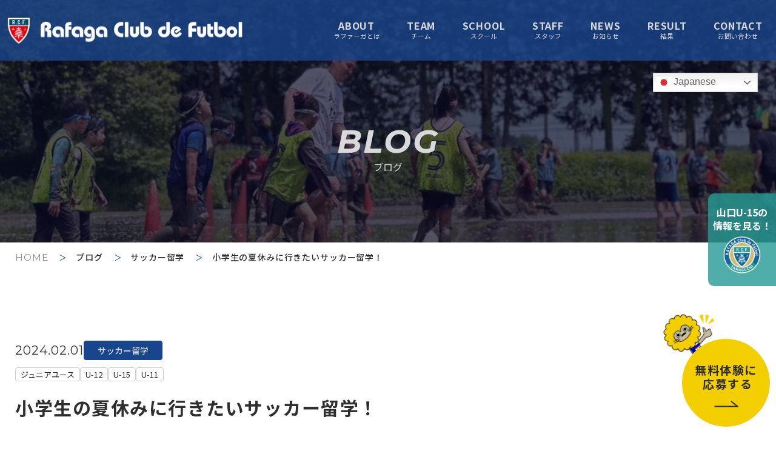

--- FILE ---
content_type: text/html; charset=UTF-8
request_url: https://rafaga.jp/%E5%B0%8F%E5%AD%A6%E7%94%9F%E3%81%AE%E5%A4%8F%E4%BC%91%E3%81%BF%E3%81%AB%E8%A1%8C%E3%81%8D%E3%81%9F%E3%81%84%E3%82%B5%E3%83%83%E3%82%AB%E3%83%BC%E7%95%99%E5%AD%A6%EF%BC%81/
body_size: 13892
content:
<!DOCTYPE html>
<html lang="ja">
<head>
  <!-- Google Tag Manager -->
  <script>(function(w,d,s,l,i){w[l]=w[l]||[];w[l].push({'gtm.start':
  new Date().getTime(),event:'gtm.js'});var f=d.getElementsByTagName(s)[0],
  j=d.createElement(s),dl=l!='dataLayer'?'&l='+l:'';j.async=true;j.src=
  'https://www.googletagmanager.com/gtm.js?id='+i+dl;f.parentNode.insertBefore(j,f);
  })(window,document,'script','dataLayer','GTM-T2X8VBZF');</script>
  <!-- End Google Tag Manager -->
  <meta charset="UTF-8">
  <meta name="viewport" content="width=device-width, initial-scale=1.0">
  <meta name="format-detection" content="telephone=no">
  <meta http-equiv="X-UA-Compatible" content="ie=edge">
  <title>小学生の夏休みに行きたいサッカー留学！ | ラファーガフットボールクラブ</title>
<meta name='robots' content='max-image-preview:large' />
<link rel='dns-prefetch' href='//code.jquery.com' />
<link rel='dns-prefetch' href='//cdnjs.cloudflare.com' />
<link rel='dns-prefetch' href='//fonts.googleapis.com' />
<link rel="alternate" type="application/rss+xml" title="ラファーガフットボールクラブ &raquo; フィード" href="https://rafaga.jp/feed/" />
<link rel="alternate" type="application/rss+xml" title="ラファーガフットボールクラブ &raquo; コメントフィード" href="https://rafaga.jp/comments/feed/" />
<link rel="alternate" title="oEmbed (JSON)" type="application/json+oembed" href="https://rafaga.jp/wp-json/oembed/1.0/embed?url=https%3A%2F%2Frafaga.jp%2F%25e5%25b0%258f%25e5%25ad%25a6%25e7%2594%259f%25e3%2581%25ae%25e5%25a4%258f%25e4%25bc%2591%25e3%2581%25bf%25e3%2581%25ab%25e8%25a1%258c%25e3%2581%258d%25e3%2581%259f%25e3%2581%2584%25e3%2582%25b5%25e3%2583%2583%25e3%2582%25ab%25e3%2583%25bc%25e7%2595%2599%25e5%25ad%25a6%25ef%25bc%2581%2F" />
<link rel="alternate" title="oEmbed (XML)" type="text/xml+oembed" href="https://rafaga.jp/wp-json/oembed/1.0/embed?url=https%3A%2F%2Frafaga.jp%2F%25e5%25b0%258f%25e5%25ad%25a6%25e7%2594%259f%25e3%2581%25ae%25e5%25a4%258f%25e4%25bc%2591%25e3%2581%25bf%25e3%2581%25ab%25e8%25a1%258c%25e3%2581%258d%25e3%2581%259f%25e3%2581%2584%25e3%2582%25b5%25e3%2583%2583%25e3%2582%25ab%25e3%2583%25bc%25e7%2595%2599%25e5%25ad%25a6%25ef%25bc%2581%2F&#038;format=xml" />

<!-- SEO SIMPLE PACK 3.6.2 -->
<meta name="description" content="2024年8月13日〜20日でイギリスへサッカー留学行きます🔥前回、2023年11月に行った留学が好評で今後も継続的に開催することができそうです👍初めて海外に行きましたが、行く前は色々不安でした...。海外と聞くと危険なイメージがありますか">
<meta name="keywords" content="サッカー, 群馬県, 邑楽郡邑楽町, 館林,大泉町, 小学生, 中学⽣, 幼児">
<link rel="canonical" href="https://rafaga.jp/%e5%b0%8f%e5%ad%a6%e7%94%9f%e3%81%ae%e5%a4%8f%e4%bc%91%e3%81%bf%e3%81%ab%e8%a1%8c%e3%81%8d%e3%81%9f%e3%81%84%e3%82%b5%e3%83%83%e3%82%ab%e3%83%bc%e7%95%99%e5%ad%a6%ef%bc%81/">
<meta property="og:locale" content="ja_JP">
<meta property="og:type" content="article">
<meta property="og:image" content="https://rafaga.jp/wp-content/uploads/2023/11/IMG_6213-scaled.jpeg">
<meta property="og:title" content="小学生の夏休みに行きたいサッカー留学！ | ラファーガフットボールクラブ">
<meta property="og:description" content="2024年8月13日〜20日でイギリスへサッカー留学行きます🔥前回、2023年11月に行った留学が好評で今後も継続的に開催することができそうです👍初めて海外に行きましたが、行く前は色々不安でした...。海外と聞くと危険なイメージがありますか">
<meta property="og:url" content="https://rafaga.jp/%e5%b0%8f%e5%ad%a6%e7%94%9f%e3%81%ae%e5%a4%8f%e4%bc%91%e3%81%bf%e3%81%ab%e8%a1%8c%e3%81%8d%e3%81%9f%e3%81%84%e3%82%b5%e3%83%83%e3%82%ab%e3%83%bc%e7%95%99%e5%ad%a6%ef%bc%81/">
<meta property="og:site_name" content="ラファーガフットボールクラブ">
<meta property="article:publisher" content="https://www.facebook.com/rafagacf/">
<meta name="twitter:card" content="summary">
<meta name="twitter:site" content="@Rafagacf">
<!-- / SEO SIMPLE PACK -->

		<!-- This site uses the Google Analytics by MonsterInsights plugin v9.2.4 - Using Analytics tracking - https://www.monsterinsights.com/ -->
		<!-- Note: MonsterInsights is not currently configured on this site. The site owner needs to authenticate with Google Analytics in the MonsterInsights settings panel. -->
					<!-- No tracking code set -->
				<!-- / Google Analytics by MonsterInsights -->
		<style id='wp-img-auto-sizes-contain-inline-css' type='text/css'>
img:is([sizes=auto i],[sizes^="auto," i]){contain-intrinsic-size:3000px 1500px}
/*# sourceURL=wp-img-auto-sizes-contain-inline-css */
</style>
<style id='wp-emoji-styles-inline-css' type='text/css'>

	img.wp-smiley, img.emoji {
		display: inline !important;
		border: none !important;
		box-shadow: none !important;
		height: 1em !important;
		width: 1em !important;
		margin: 0 0.07em !important;
		vertical-align: -0.1em !important;
		background: none !important;
		padding: 0 !important;
	}
/*# sourceURL=wp-emoji-styles-inline-css */
</style>
<style id='wp-block-library-inline-css' type='text/css'>
:root{--wp-block-synced-color:#7a00df;--wp-block-synced-color--rgb:122,0,223;--wp-bound-block-color:var(--wp-block-synced-color);--wp-editor-canvas-background:#ddd;--wp-admin-theme-color:#007cba;--wp-admin-theme-color--rgb:0,124,186;--wp-admin-theme-color-darker-10:#006ba1;--wp-admin-theme-color-darker-10--rgb:0,107,160.5;--wp-admin-theme-color-darker-20:#005a87;--wp-admin-theme-color-darker-20--rgb:0,90,135;--wp-admin-border-width-focus:2px}@media (min-resolution:192dpi){:root{--wp-admin-border-width-focus:1.5px}}.wp-element-button{cursor:pointer}:root .has-very-light-gray-background-color{background-color:#eee}:root .has-very-dark-gray-background-color{background-color:#313131}:root .has-very-light-gray-color{color:#eee}:root .has-very-dark-gray-color{color:#313131}:root .has-vivid-green-cyan-to-vivid-cyan-blue-gradient-background{background:linear-gradient(135deg,#00d084,#0693e3)}:root .has-purple-crush-gradient-background{background:linear-gradient(135deg,#34e2e4,#4721fb 50%,#ab1dfe)}:root .has-hazy-dawn-gradient-background{background:linear-gradient(135deg,#faaca8,#dad0ec)}:root .has-subdued-olive-gradient-background{background:linear-gradient(135deg,#fafae1,#67a671)}:root .has-atomic-cream-gradient-background{background:linear-gradient(135deg,#fdd79a,#004a59)}:root .has-nightshade-gradient-background{background:linear-gradient(135deg,#330968,#31cdcf)}:root .has-midnight-gradient-background{background:linear-gradient(135deg,#020381,#2874fc)}:root{--wp--preset--font-size--normal:16px;--wp--preset--font-size--huge:42px}.has-regular-font-size{font-size:1em}.has-larger-font-size{font-size:2.625em}.has-normal-font-size{font-size:var(--wp--preset--font-size--normal)}.has-huge-font-size{font-size:var(--wp--preset--font-size--huge)}.has-text-align-center{text-align:center}.has-text-align-left{text-align:left}.has-text-align-right{text-align:right}.has-fit-text{white-space:nowrap!important}#end-resizable-editor-section{display:none}.aligncenter{clear:both}.items-justified-left{justify-content:flex-start}.items-justified-center{justify-content:center}.items-justified-right{justify-content:flex-end}.items-justified-space-between{justify-content:space-between}.screen-reader-text{border:0;clip-path:inset(50%);height:1px;margin:-1px;overflow:hidden;padding:0;position:absolute;width:1px;word-wrap:normal!important}.screen-reader-text:focus{background-color:#ddd;clip-path:none;color:#444;display:block;font-size:1em;height:auto;left:5px;line-height:normal;padding:15px 23px 14px;text-decoration:none;top:5px;width:auto;z-index:100000}html :where(.has-border-color){border-style:solid}html :where([style*=border-top-color]){border-top-style:solid}html :where([style*=border-right-color]){border-right-style:solid}html :where([style*=border-bottom-color]){border-bottom-style:solid}html :where([style*=border-left-color]){border-left-style:solid}html :where([style*=border-width]){border-style:solid}html :where([style*=border-top-width]){border-top-style:solid}html :where([style*=border-right-width]){border-right-style:solid}html :where([style*=border-bottom-width]){border-bottom-style:solid}html :where([style*=border-left-width]){border-left-style:solid}html :where(img[class*=wp-image-]){height:auto;max-width:100%}:where(figure){margin:0 0 1em}html :where(.is-position-sticky){--wp-admin--admin-bar--position-offset:var(--wp-admin--admin-bar--height,0px)}@media screen and (max-width:600px){html :where(.is-position-sticky){--wp-admin--admin-bar--position-offset:0px}}

/*# sourceURL=wp-block-library-inline-css */
</style><style id='wp-block-image-inline-css' type='text/css'>
.wp-block-image>a,.wp-block-image>figure>a{display:inline-block}.wp-block-image img{box-sizing:border-box;height:auto;max-width:100%;vertical-align:bottom}@media not (prefers-reduced-motion){.wp-block-image img.hide{visibility:hidden}.wp-block-image img.show{animation:show-content-image .4s}}.wp-block-image[style*=border-radius] img,.wp-block-image[style*=border-radius]>a{border-radius:inherit}.wp-block-image.has-custom-border img{box-sizing:border-box}.wp-block-image.aligncenter{text-align:center}.wp-block-image.alignfull>a,.wp-block-image.alignwide>a{width:100%}.wp-block-image.alignfull img,.wp-block-image.alignwide img{height:auto;width:100%}.wp-block-image .aligncenter,.wp-block-image .alignleft,.wp-block-image .alignright,.wp-block-image.aligncenter,.wp-block-image.alignleft,.wp-block-image.alignright{display:table}.wp-block-image .aligncenter>figcaption,.wp-block-image .alignleft>figcaption,.wp-block-image .alignright>figcaption,.wp-block-image.aligncenter>figcaption,.wp-block-image.alignleft>figcaption,.wp-block-image.alignright>figcaption{caption-side:bottom;display:table-caption}.wp-block-image .alignleft{float:left;margin:.5em 1em .5em 0}.wp-block-image .alignright{float:right;margin:.5em 0 .5em 1em}.wp-block-image .aligncenter{margin-left:auto;margin-right:auto}.wp-block-image :where(figcaption){margin-bottom:1em;margin-top:.5em}.wp-block-image.is-style-circle-mask img{border-radius:9999px}@supports ((-webkit-mask-image:none) or (mask-image:none)) or (-webkit-mask-image:none){.wp-block-image.is-style-circle-mask img{border-radius:0;-webkit-mask-image:url('data:image/svg+xml;utf8,<svg viewBox="0 0 100 100" xmlns="http://www.w3.org/2000/svg"><circle cx="50" cy="50" r="50"/></svg>');mask-image:url('data:image/svg+xml;utf8,<svg viewBox="0 0 100 100" xmlns="http://www.w3.org/2000/svg"><circle cx="50" cy="50" r="50"/></svg>');mask-mode:alpha;-webkit-mask-position:center;mask-position:center;-webkit-mask-repeat:no-repeat;mask-repeat:no-repeat;-webkit-mask-size:contain;mask-size:contain}}:root :where(.wp-block-image.is-style-rounded img,.wp-block-image .is-style-rounded img){border-radius:9999px}.wp-block-image figure{margin:0}.wp-lightbox-container{display:flex;flex-direction:column;position:relative}.wp-lightbox-container img{cursor:zoom-in}.wp-lightbox-container img:hover+button{opacity:1}.wp-lightbox-container button{align-items:center;backdrop-filter:blur(16px) saturate(180%);background-color:#5a5a5a40;border:none;border-radius:4px;cursor:zoom-in;display:flex;height:20px;justify-content:center;opacity:0;padding:0;position:absolute;right:16px;text-align:center;top:16px;width:20px;z-index:100}@media not (prefers-reduced-motion){.wp-lightbox-container button{transition:opacity .2s ease}}.wp-lightbox-container button:focus-visible{outline:3px auto #5a5a5a40;outline:3px auto -webkit-focus-ring-color;outline-offset:3px}.wp-lightbox-container button:hover{cursor:pointer;opacity:1}.wp-lightbox-container button:focus{opacity:1}.wp-lightbox-container button:focus,.wp-lightbox-container button:hover,.wp-lightbox-container button:not(:hover):not(:active):not(.has-background){background-color:#5a5a5a40;border:none}.wp-lightbox-overlay{box-sizing:border-box;cursor:zoom-out;height:100vh;left:0;overflow:hidden;position:fixed;top:0;visibility:hidden;width:100%;z-index:100000}.wp-lightbox-overlay .close-button{align-items:center;cursor:pointer;display:flex;justify-content:center;min-height:40px;min-width:40px;padding:0;position:absolute;right:calc(env(safe-area-inset-right) + 16px);top:calc(env(safe-area-inset-top) + 16px);z-index:5000000}.wp-lightbox-overlay .close-button:focus,.wp-lightbox-overlay .close-button:hover,.wp-lightbox-overlay .close-button:not(:hover):not(:active):not(.has-background){background:none;border:none}.wp-lightbox-overlay .lightbox-image-container{height:var(--wp--lightbox-container-height);left:50%;overflow:hidden;position:absolute;top:50%;transform:translate(-50%,-50%);transform-origin:top left;width:var(--wp--lightbox-container-width);z-index:9999999999}.wp-lightbox-overlay .wp-block-image{align-items:center;box-sizing:border-box;display:flex;height:100%;justify-content:center;margin:0;position:relative;transform-origin:0 0;width:100%;z-index:3000000}.wp-lightbox-overlay .wp-block-image img{height:var(--wp--lightbox-image-height);min-height:var(--wp--lightbox-image-height);min-width:var(--wp--lightbox-image-width);width:var(--wp--lightbox-image-width)}.wp-lightbox-overlay .wp-block-image figcaption{display:none}.wp-lightbox-overlay button{background:none;border:none}.wp-lightbox-overlay .scrim{background-color:#fff;height:100%;opacity:.9;position:absolute;width:100%;z-index:2000000}.wp-lightbox-overlay.active{visibility:visible}@media not (prefers-reduced-motion){.wp-lightbox-overlay.active{animation:turn-on-visibility .25s both}.wp-lightbox-overlay.active img{animation:turn-on-visibility .35s both}.wp-lightbox-overlay.show-closing-animation:not(.active){animation:turn-off-visibility .35s both}.wp-lightbox-overlay.show-closing-animation:not(.active) img{animation:turn-off-visibility .25s both}.wp-lightbox-overlay.zoom.active{animation:none;opacity:1;visibility:visible}.wp-lightbox-overlay.zoom.active .lightbox-image-container{animation:lightbox-zoom-in .4s}.wp-lightbox-overlay.zoom.active .lightbox-image-container img{animation:none}.wp-lightbox-overlay.zoom.active .scrim{animation:turn-on-visibility .4s forwards}.wp-lightbox-overlay.zoom.show-closing-animation:not(.active){animation:none}.wp-lightbox-overlay.zoom.show-closing-animation:not(.active) .lightbox-image-container{animation:lightbox-zoom-out .4s}.wp-lightbox-overlay.zoom.show-closing-animation:not(.active) .lightbox-image-container img{animation:none}.wp-lightbox-overlay.zoom.show-closing-animation:not(.active) .scrim{animation:turn-off-visibility .4s forwards}}@keyframes show-content-image{0%{visibility:hidden}99%{visibility:hidden}to{visibility:visible}}@keyframes turn-on-visibility{0%{opacity:0}to{opacity:1}}@keyframes turn-off-visibility{0%{opacity:1;visibility:visible}99%{opacity:0;visibility:visible}to{opacity:0;visibility:hidden}}@keyframes lightbox-zoom-in{0%{transform:translate(calc((-100vw + var(--wp--lightbox-scrollbar-width))/2 + var(--wp--lightbox-initial-left-position)),calc(-50vh + var(--wp--lightbox-initial-top-position))) scale(var(--wp--lightbox-scale))}to{transform:translate(-50%,-50%) scale(1)}}@keyframes lightbox-zoom-out{0%{transform:translate(-50%,-50%) scale(1);visibility:visible}99%{visibility:visible}to{transform:translate(calc((-100vw + var(--wp--lightbox-scrollbar-width))/2 + var(--wp--lightbox-initial-left-position)),calc(-50vh + var(--wp--lightbox-initial-top-position))) scale(var(--wp--lightbox-scale));visibility:hidden}}
/*# sourceURL=https://rafaga.jp/wp-includes/blocks/image/style.min.css */
</style>
<style id='wp-block-paragraph-inline-css' type='text/css'>
.is-small-text{font-size:.875em}.is-regular-text{font-size:1em}.is-large-text{font-size:2.25em}.is-larger-text{font-size:3em}.has-drop-cap:not(:focus):first-letter{float:left;font-size:8.4em;font-style:normal;font-weight:100;line-height:.68;margin:.05em .1em 0 0;text-transform:uppercase}body.rtl .has-drop-cap:not(:focus):first-letter{float:none;margin-left:.1em}p.has-drop-cap.has-background{overflow:hidden}:root :where(p.has-background){padding:1.25em 2.375em}:where(p.has-text-color:not(.has-link-color)) a{color:inherit}p.has-text-align-left[style*="writing-mode:vertical-lr"],p.has-text-align-right[style*="writing-mode:vertical-rl"]{rotate:180deg}
/*# sourceURL=https://rafaga.jp/wp-includes/blocks/paragraph/style.min.css */
</style>
<style id='global-styles-inline-css' type='text/css'>
:root{--wp--preset--aspect-ratio--square: 1;--wp--preset--aspect-ratio--4-3: 4/3;--wp--preset--aspect-ratio--3-4: 3/4;--wp--preset--aspect-ratio--3-2: 3/2;--wp--preset--aspect-ratio--2-3: 2/3;--wp--preset--aspect-ratio--16-9: 16/9;--wp--preset--aspect-ratio--9-16: 9/16;--wp--preset--color--black: #000000;--wp--preset--color--cyan-bluish-gray: #abb8c3;--wp--preset--color--white: #ffffff;--wp--preset--color--pale-pink: #f78da7;--wp--preset--color--vivid-red: #cf2e2e;--wp--preset--color--luminous-vivid-orange: #ff6900;--wp--preset--color--luminous-vivid-amber: #fcb900;--wp--preset--color--light-green-cyan: #7bdcb5;--wp--preset--color--vivid-green-cyan: #00d084;--wp--preset--color--pale-cyan-blue: #8ed1fc;--wp--preset--color--vivid-cyan-blue: #0693e3;--wp--preset--color--vivid-purple: #9b51e0;--wp--preset--gradient--vivid-cyan-blue-to-vivid-purple: linear-gradient(135deg,rgb(6,147,227) 0%,rgb(155,81,224) 100%);--wp--preset--gradient--light-green-cyan-to-vivid-green-cyan: linear-gradient(135deg,rgb(122,220,180) 0%,rgb(0,208,130) 100%);--wp--preset--gradient--luminous-vivid-amber-to-luminous-vivid-orange: linear-gradient(135deg,rgb(252,185,0) 0%,rgb(255,105,0) 100%);--wp--preset--gradient--luminous-vivid-orange-to-vivid-red: linear-gradient(135deg,rgb(255,105,0) 0%,rgb(207,46,46) 100%);--wp--preset--gradient--very-light-gray-to-cyan-bluish-gray: linear-gradient(135deg,rgb(238,238,238) 0%,rgb(169,184,195) 100%);--wp--preset--gradient--cool-to-warm-spectrum: linear-gradient(135deg,rgb(74,234,220) 0%,rgb(151,120,209) 20%,rgb(207,42,186) 40%,rgb(238,44,130) 60%,rgb(251,105,98) 80%,rgb(254,248,76) 100%);--wp--preset--gradient--blush-light-purple: linear-gradient(135deg,rgb(255,206,236) 0%,rgb(152,150,240) 100%);--wp--preset--gradient--blush-bordeaux: linear-gradient(135deg,rgb(254,205,165) 0%,rgb(254,45,45) 50%,rgb(107,0,62) 100%);--wp--preset--gradient--luminous-dusk: linear-gradient(135deg,rgb(255,203,112) 0%,rgb(199,81,192) 50%,rgb(65,88,208) 100%);--wp--preset--gradient--pale-ocean: linear-gradient(135deg,rgb(255,245,203) 0%,rgb(182,227,212) 50%,rgb(51,167,181) 100%);--wp--preset--gradient--electric-grass: linear-gradient(135deg,rgb(202,248,128) 0%,rgb(113,206,126) 100%);--wp--preset--gradient--midnight: linear-gradient(135deg,rgb(2,3,129) 0%,rgb(40,116,252) 100%);--wp--preset--font-size--small: 13px;--wp--preset--font-size--medium: 20px;--wp--preset--font-size--large: 36px;--wp--preset--font-size--x-large: 42px;--wp--preset--spacing--20: 0.44rem;--wp--preset--spacing--30: 0.67rem;--wp--preset--spacing--40: 1rem;--wp--preset--spacing--50: 1.5rem;--wp--preset--spacing--60: 2.25rem;--wp--preset--spacing--70: 3.38rem;--wp--preset--spacing--80: 5.06rem;--wp--preset--shadow--natural: 6px 6px 9px rgba(0, 0, 0, 0.2);--wp--preset--shadow--deep: 12px 12px 50px rgba(0, 0, 0, 0.4);--wp--preset--shadow--sharp: 6px 6px 0px rgba(0, 0, 0, 0.2);--wp--preset--shadow--outlined: 6px 6px 0px -3px rgb(255, 255, 255), 6px 6px rgb(0, 0, 0);--wp--preset--shadow--crisp: 6px 6px 0px rgb(0, 0, 0);}:where(.is-layout-flex){gap: 0.5em;}:where(.is-layout-grid){gap: 0.5em;}body .is-layout-flex{display: flex;}.is-layout-flex{flex-wrap: wrap;align-items: center;}.is-layout-flex > :is(*, div){margin: 0;}body .is-layout-grid{display: grid;}.is-layout-grid > :is(*, div){margin: 0;}:where(.wp-block-columns.is-layout-flex){gap: 2em;}:where(.wp-block-columns.is-layout-grid){gap: 2em;}:where(.wp-block-post-template.is-layout-flex){gap: 1.25em;}:where(.wp-block-post-template.is-layout-grid){gap: 1.25em;}.has-black-color{color: var(--wp--preset--color--black) !important;}.has-cyan-bluish-gray-color{color: var(--wp--preset--color--cyan-bluish-gray) !important;}.has-white-color{color: var(--wp--preset--color--white) !important;}.has-pale-pink-color{color: var(--wp--preset--color--pale-pink) !important;}.has-vivid-red-color{color: var(--wp--preset--color--vivid-red) !important;}.has-luminous-vivid-orange-color{color: var(--wp--preset--color--luminous-vivid-orange) !important;}.has-luminous-vivid-amber-color{color: var(--wp--preset--color--luminous-vivid-amber) !important;}.has-light-green-cyan-color{color: var(--wp--preset--color--light-green-cyan) !important;}.has-vivid-green-cyan-color{color: var(--wp--preset--color--vivid-green-cyan) !important;}.has-pale-cyan-blue-color{color: var(--wp--preset--color--pale-cyan-blue) !important;}.has-vivid-cyan-blue-color{color: var(--wp--preset--color--vivid-cyan-blue) !important;}.has-vivid-purple-color{color: var(--wp--preset--color--vivid-purple) !important;}.has-black-background-color{background-color: var(--wp--preset--color--black) !important;}.has-cyan-bluish-gray-background-color{background-color: var(--wp--preset--color--cyan-bluish-gray) !important;}.has-white-background-color{background-color: var(--wp--preset--color--white) !important;}.has-pale-pink-background-color{background-color: var(--wp--preset--color--pale-pink) !important;}.has-vivid-red-background-color{background-color: var(--wp--preset--color--vivid-red) !important;}.has-luminous-vivid-orange-background-color{background-color: var(--wp--preset--color--luminous-vivid-orange) !important;}.has-luminous-vivid-amber-background-color{background-color: var(--wp--preset--color--luminous-vivid-amber) !important;}.has-light-green-cyan-background-color{background-color: var(--wp--preset--color--light-green-cyan) !important;}.has-vivid-green-cyan-background-color{background-color: var(--wp--preset--color--vivid-green-cyan) !important;}.has-pale-cyan-blue-background-color{background-color: var(--wp--preset--color--pale-cyan-blue) !important;}.has-vivid-cyan-blue-background-color{background-color: var(--wp--preset--color--vivid-cyan-blue) !important;}.has-vivid-purple-background-color{background-color: var(--wp--preset--color--vivid-purple) !important;}.has-black-border-color{border-color: var(--wp--preset--color--black) !important;}.has-cyan-bluish-gray-border-color{border-color: var(--wp--preset--color--cyan-bluish-gray) !important;}.has-white-border-color{border-color: var(--wp--preset--color--white) !important;}.has-pale-pink-border-color{border-color: var(--wp--preset--color--pale-pink) !important;}.has-vivid-red-border-color{border-color: var(--wp--preset--color--vivid-red) !important;}.has-luminous-vivid-orange-border-color{border-color: var(--wp--preset--color--luminous-vivid-orange) !important;}.has-luminous-vivid-amber-border-color{border-color: var(--wp--preset--color--luminous-vivid-amber) !important;}.has-light-green-cyan-border-color{border-color: var(--wp--preset--color--light-green-cyan) !important;}.has-vivid-green-cyan-border-color{border-color: var(--wp--preset--color--vivid-green-cyan) !important;}.has-pale-cyan-blue-border-color{border-color: var(--wp--preset--color--pale-cyan-blue) !important;}.has-vivid-cyan-blue-border-color{border-color: var(--wp--preset--color--vivid-cyan-blue) !important;}.has-vivid-purple-border-color{border-color: var(--wp--preset--color--vivid-purple) !important;}.has-vivid-cyan-blue-to-vivid-purple-gradient-background{background: var(--wp--preset--gradient--vivid-cyan-blue-to-vivid-purple) !important;}.has-light-green-cyan-to-vivid-green-cyan-gradient-background{background: var(--wp--preset--gradient--light-green-cyan-to-vivid-green-cyan) !important;}.has-luminous-vivid-amber-to-luminous-vivid-orange-gradient-background{background: var(--wp--preset--gradient--luminous-vivid-amber-to-luminous-vivid-orange) !important;}.has-luminous-vivid-orange-to-vivid-red-gradient-background{background: var(--wp--preset--gradient--luminous-vivid-orange-to-vivid-red) !important;}.has-very-light-gray-to-cyan-bluish-gray-gradient-background{background: var(--wp--preset--gradient--very-light-gray-to-cyan-bluish-gray) !important;}.has-cool-to-warm-spectrum-gradient-background{background: var(--wp--preset--gradient--cool-to-warm-spectrum) !important;}.has-blush-light-purple-gradient-background{background: var(--wp--preset--gradient--blush-light-purple) !important;}.has-blush-bordeaux-gradient-background{background: var(--wp--preset--gradient--blush-bordeaux) !important;}.has-luminous-dusk-gradient-background{background: var(--wp--preset--gradient--luminous-dusk) !important;}.has-pale-ocean-gradient-background{background: var(--wp--preset--gradient--pale-ocean) !important;}.has-electric-grass-gradient-background{background: var(--wp--preset--gradient--electric-grass) !important;}.has-midnight-gradient-background{background: var(--wp--preset--gradient--midnight) !important;}.has-small-font-size{font-size: var(--wp--preset--font-size--small) !important;}.has-medium-font-size{font-size: var(--wp--preset--font-size--medium) !important;}.has-large-font-size{font-size: var(--wp--preset--font-size--large) !important;}.has-x-large-font-size{font-size: var(--wp--preset--font-size--x-large) !important;}
/*# sourceURL=global-styles-inline-css */
</style>

<style id='classic-theme-styles-inline-css' type='text/css'>
/*! This file is auto-generated */
.wp-block-button__link{color:#fff;background-color:#32373c;border-radius:9999px;box-shadow:none;text-decoration:none;padding:calc(.667em + 2px) calc(1.333em + 2px);font-size:1.125em}.wp-block-file__button{background:#32373c;color:#fff;text-decoration:none}
/*# sourceURL=/wp-includes/css/classic-themes.min.css */
</style>
<link rel='stylesheet' id='contact-form-7-css' href='https://rafaga.jp/wp-content/plugins/contact-form-7/includes/css/styles.css?ver=6.1.4' type='text/css' media='all' />
<link rel='stylesheet' id='NotoSansJP-css' href='//fonts.googleapis.com/css2?family=Noto+Sans+JP%3Awght%40400%3B500%3B700&#038;display=swap&#038;ver=6.9' type='text/css' media='all' />
<link rel='stylesheet' id='Montserrat-css' href='//fonts.googleapis.com/css2?family=Montserrat%3Aital%2Cwght%400%2C400%3B0%2C700%3B1%2C400%3B1%2C500%3B1%2C700&#038;display=swap&#038;ver=6.9' type='text/css' media='all' />
<link rel='stylesheet' id='my-style-css' href='https://rafaga.jp/wp-content/themes/Rafaga-2024/assets/css/styles.css?ver=1.0.4' type='text/css' media='' />
<script type="text/javascript" src="//code.jquery.com/jquery-3.6.0.min.js?ver=3.6.0" id="jquery-js"></script>
<link rel="https://api.w.org/" href="https://rafaga.jp/wp-json/" /><link rel="alternate" title="JSON" type="application/json" href="https://rafaga.jp/wp-json/wp/v2/posts/4286" /><link rel="EditURI" type="application/rsd+xml" title="RSD" href="https://rafaga.jp/xmlrpc.php?rsd" />
<meta name="generator" content="WordPress 6.9" />
<link rel='shortlink' href='https://rafaga.jp/?p=4286' />
<link rel="icon" href="https://rafaga.jp/wp-content/uploads/2022/05/cropped-mark-32x32.png" sizes="32x32" />
<link rel="icon" href="https://rafaga.jp/wp-content/uploads/2022/05/cropped-mark-192x192.png" sizes="192x192" />
<link rel="apple-touch-icon" href="https://rafaga.jp/wp-content/uploads/2022/05/cropped-mark-180x180.png" />
<meta name="msapplication-TileImage" content="https://rafaga.jp/wp-content/uploads/2022/05/cropped-mark-270x270.png" />
</head>
<body id="0" class="wp-singular post-template-default single single-post postid-4286 single-format-standard wp-theme-Rafaga-2024">
  <!-- Google Tag Manager (noscript) -->
  <noscript><iframe src="https://www.googletagmanager.com/ns.html?id=GTM-T2X8VBZF"
  height="0" width="0" style="display:none;visibility:hidden"></iframe></noscript>
  <!-- End Google Tag Manager (noscript) -->
        <header class="header js-header header--subPage">
      <div class="header__inner">
              <div class="header__siteLogo">
              <a href="https://rafaga.jp/">
          <img src="https://rafaga.jp/wp-content/themes/Rafaga-2024/assets/images/common/site-logo.svg" alt="Rafaga C.F."
          width="400" height="56" decoding="async">
        </a>
              </div>
            <!-- スマホ表示 -->
      <!-- ハンバーガーアイコン -->
      <button type="button" class="header__drawerIcon drawerIcon js-hamburger">
          <span></span>
          <span></span>
          <span></span>
      </button>
      <!-- スマホ表示メニュー -->
      <div class="header__drawerMenu drawerMenu js-drawer-menu">
        <ul class="drawerMenu__items">
          <li class="drawerMenu__item">
            <a href="https://rafaga.jp/about/" ><span>about</span>ラファーガとは</a>
          </li>
          <li class="drawerMenu__item">
            <a href="https://rafaga.jp/team/" ><span>team</span>チーム</a>
          </li>
          <li class="drawerMenu__item">
            <a href="https://rafaga.jp/school/" ><span>school</span>スクール</a>
          </li>
          <li class="drawerMenu__item">
            <a href="https://rafaga.jp/staff/" ><span>staff</span>スタッフ</a>
          </li>
          <li class="drawerMenu__item">
            <a href="https://rafaga.jp/blog/" ><span>news</span>お知らせ</a>
          </li>
          <li class="drawerMenu__item">
            <a href="https://rafaga.jp/results/" ><span>result</span>結果</a>
          </li>
          <li class="drawerMenu__item">
            <a href="https://rafaga.jp/special-coach/" ><span>special&nbsp;coach</span>スペシャルコーチ</a>
          </li>
          <li class="drawerMenu__item">
            <a href="https://rafaga.jp/contact/" ><span>contact</span>お問い合わせ</a>
          </li>
        </ul>
      </div>
      <!-- PC表示メニュー -->
      <div class="header__pcMenu pcMenu">
        <ul class="pcMenu__items">
          <li class="pcMenu__item">
            <a href="https://rafaga.jp/about/" ><span>about</span>ラファーガとは</a>
          </li>
          <li class="pcMenu__item">
            <a href="https://rafaga.jp/team/" ><span>team</span>チーム</a>
          </li>
          <li class="pcMenu__item">
            <a href="https://rafaga.jp/school/" ><span>school</span>スクール</a>
          </li>
          <li class="pcMenu__item">
            <a href="https://rafaga.jp/staff/" ><span>staff</span>スタッフ</a>
          </li>
          <li class="pcMenu__item">
            <a href="https://rafaga.jp/blog/" ><span>news</span>お知らせ</a>
          </li>
          <li class="pcMenu__item">
            <a href="https://rafaga.jp/results/" ><span>result</span>結果</a>
          </li>
          <li class="pcMenu__item">
            <a href="https://rafaga.jp/contact/" ><span>contact</span>お問い合わせ</a>
          </li>
        </ul>
      </div>
    </div>
  </header><main>
  <section class="subFV subFV--blog">
    <div class="subFV__pageTitle">blog<span>ブログ</span></div>
    <div class="subFV__gtranslate">
      <div class="gtranslate_wrapper" id="gt-wrapper-74430221"></div>    </div>
  </section>
  <div class="breadcrumb inner">
    <!-- Breadcrumb NavXT 7.4.1 -->
<span property="itemListElement" typeof="ListItem"><a property="item" typeof="WebPage" title="ラファーガフットボールクラブへ移動する" href="https://rafaga.jp" class="home" ><span property="name">HOME</span></a><meta property="position" content="1"></span> <span class="separator"> ＞</span><span property="itemListElement" typeof="ListItem"><a property="item" typeof="WebPage" title="ブログへ移動する" href="https://rafaga.jp/blog/" class="post-root post post-post" ><span property="name">ブログ</span></a><meta property="position" content="2"></span> <span class="separator"> ＞</span><span property="itemListElement" typeof="ListItem"><a property="item" typeof="WebPage" title="Go to the サッカー留学 カテゴリー archives." href="https://rafaga.jp/category/%e3%82%b5%e3%83%83%e3%82%ab%e3%83%bc%e7%95%99%e5%ad%a6/" class="taxonomy category" ><span property="name">サッカー留学</span></a><meta property="position" content="3"></span> <span class="separator"> ＞</span><span property="itemListElement" typeof="ListItem"><span property="name" class="post post-post current-item">小学生の夏休みに行きたいサッカー留学！</span><meta property="url" content="https://rafaga.jp/%e5%b0%8f%e5%ad%a6%e7%94%9f%e3%81%ae%e5%a4%8f%e4%bc%91%e3%81%bf%e3%81%ab%e8%a1%8c%e3%81%8d%e3%81%9f%e3%81%84%e3%82%b5%e3%83%83%e3%82%ab%e3%83%bc%e7%95%99%e5%ad%a6%ef%bc%81/"><meta property="position" content="4"></span></div>        <article class="singlePage marginBottom__0-10">
        <div class="singlePage__inner inner">
          <div class="singlePage__head singlePageHead">
            <div class="singlePageHead__information">
              <time class="singlePageHead__date" datetime="2024-02-01">
                2024.02.01              </time>
              <ul class="singlePageHead__categories"><li class="singlePageHead__category"><a href="https://rafaga.jp/category/%e3%82%b5%e3%83%83%e3%82%ab%e3%83%bc%e7%95%99%e5%ad%a6/">サッカー留学</a></li></ul>            </div>
                                      <ul class="singlePageHead__tags">
                                  <li class="singlePageHead__tag">
                    <a href="https://rafaga.jp/tag/junior-youth/">ジュニアユース</a>
                  </li>
                                  <li class="singlePageHead__tag">
                    <a href="https://rafaga.jp/tag/u-12/">U-12</a>
                  </li>
                                  <li class="singlePageHead__tag">
                    <a href="https://rafaga.jp/tag/u-15/">U-15</a>
                  </li>
                                  <li class="singlePageHead__tag">
                    <a href="https://rafaga.jp/tag/u-11/">U-11</a>
                  </li>
                              </ul>
                        <h1 class="singlePageHead__title">小学生の夏休みに行きたいサッカー留学！</h1>
          </div>
          <div class="singlePage__body">
                          <div class="singlePage__imageArea">
                <img width="2560" height="1920" src="https://rafaga.jp/wp-content/uploads/2023/11/IMG_6213-scaled.jpeg" class="attachment-post-thumbnail size-post-thumbnail wp-post-image" alt="小学生の夏休みに行きたいサッカー留学！" decoding="async" fetchpriority="high" srcset="https://rafaga.jp/wp-content/uploads/2023/11/IMG_6213-scaled.jpeg 2560w, https://rafaga.jp/wp-content/uploads/2023/11/IMG_6213-300x225.jpeg 300w, https://rafaga.jp/wp-content/uploads/2023/11/IMG_6213-1024x768.jpeg 1024w, https://rafaga.jp/wp-content/uploads/2023/11/IMG_6213-768x576.jpeg 768w, https://rafaga.jp/wp-content/uploads/2023/11/IMG_6213-1536x1152.jpeg 1536w, https://rafaga.jp/wp-content/uploads/2023/11/IMG_6213-2048x1536.jpeg 2048w" sizes="(max-width: 2560px) 100vw, 2560px" />              </div>
                        <div class="singlePage__content">
              
              
<p>2024年8月13日〜20日でイギリスへサッカー留学行きます🔥<br>前回、2023年11月に行った留学が好評で今後も継続的に開催することができそうです👍<br><br>初めて海外に行きましたが、行く前は色々不安でした&#8230;。<br>海外と聞くと危険なイメージがありますからね！<br><br>正直に言って、こんな豊富なプログラムや手厚いサポート、ここしかないなと思いました。<br><br>大好きなマンチェスターシティの試合。<br>ペップの席に座ったり。</p>



<figure class="wp-block-image size-large"><img decoding="async" width="768" height="1024" src="https://rafaga.jp/wp-content/uploads/2024/02/S__4808714-768x1024.jpg" alt="" class="wp-image-4294" srcset="https://rafaga.jp/wp-content/uploads/2024/02/S__4808714-768x1024.jpg 768w, https://rafaga.jp/wp-content/uploads/2024/02/S__4808714-225x300.jpg 225w, https://rafaga.jp/wp-content/uploads/2024/02/S__4808714.jpg 1109w" sizes="(max-width: 768px) 100vw, 768px" /></figure>



<figure class="wp-block-image size-large"><img decoding="async" width="768" height="1024" src="https://rafaga.jp/wp-content/uploads/2024/02/S__4808709_0-1-768x1024.jpg" alt="" class="wp-image-4298" srcset="https://rafaga.jp/wp-content/uploads/2024/02/S__4808709_0-1-768x1024.jpg 768w, https://rafaga.jp/wp-content/uploads/2024/02/S__4808709_0-1-225x300.jpg 225w, https://rafaga.jp/wp-content/uploads/2024/02/S__4808709_0-1.jpg 1109w" sizes="(max-width: 768px) 100vw, 768px" /></figure>



<figure class="wp-block-image size-large"><img loading="lazy" decoding="async" width="1024" height="768" src="https://rafaga.jp/wp-content/uploads/2024/02/S__4808707_0-1-1024x768.jpg" alt="" class="wp-image-4295" srcset="https://rafaga.jp/wp-content/uploads/2024/02/S__4808707_0-1-1024x768.jpg 1024w, https://rafaga.jp/wp-content/uploads/2024/02/S__4808707_0-1-300x225.jpg 300w, https://rafaga.jp/wp-content/uploads/2024/02/S__4808707_0-1-768x576.jpg 768w, https://rafaga.jp/wp-content/uploads/2024/02/S__4808707_0-1.jpg 1479w" sizes="auto, (max-width: 1024px) 100vw, 1024px" /></figure>



<p>めちゃくちゃハードワーカーでプログラムがよりよいものになるように毎晩、たくさん話し合いをしたりとても頼もしいリッチー！こんな大人になりたいとロールモデルになりました！<br><br>プログラム中、素敵な笑顔とユーモアでシャイな日本人に最高のおもてなしをしてくれたアリー！<br><br>慣れない通訳、時差の中、プログラム前から緻密な打ち合わせをして準備してくれたこうさん！<br><br>想像以上に大規模になったプログラムを無事終えることができたのは愛のある現地のみなさんのおかげでした💙</p>



<figure class="wp-block-image size-large"><img loading="lazy" decoding="async" width="768" height="1024" src="https://rafaga.jp/wp-content/uploads/2024/02/S__4808713_0-1-768x1024.jpg" alt="" class="wp-image-4300" srcset="https://rafaga.jp/wp-content/uploads/2024/02/S__4808713_0-1-768x1024.jpg 768w, https://rafaga.jp/wp-content/uploads/2024/02/S__4808713_0-1-225x300.jpg 225w, https://rafaga.jp/wp-content/uploads/2024/02/S__4808713_0-1-1152x1536.jpg 1152w, https://rafaga.jp/wp-content/uploads/2024/02/S__4808713_0-1-1536x2048.jpg 1536w, https://rafaga.jp/wp-content/uploads/2024/02/S__4808713_0-1-scaled.jpg 1920w" sizes="auto, (max-width: 768px) 100vw, 768px" /></figure>



<figure class="wp-block-image size-large"><img loading="lazy" decoding="async" width="768" height="1024" src="https://rafaga.jp/wp-content/uploads/2024/02/S__4808711_0-1-768x1024.jpg" alt="" class="wp-image-4299" srcset="https://rafaga.jp/wp-content/uploads/2024/02/S__4808711_0-1-768x1024.jpg 768w, https://rafaga.jp/wp-content/uploads/2024/02/S__4808711_0-1-225x300.jpg 225w, https://rafaga.jp/wp-content/uploads/2024/02/S__4808711_0-1.jpg 1109w" sizes="auto, (max-width: 768px) 100vw, 768px" /></figure>



<p>かっこいいユニホームに身を包んで、同年代のはずなのに骨格が違うイギリス人に果敢に挑む選手達。<br>時差ぼけの中、極寒の雨の中、全く知らない世界や相手の中でプレーすること自体、尊敬しました。<br><br>そして順応して、いいゲームしてくれた選手達は本当に可能性が無限大で未来であると感じました！</p>



<figure class="wp-block-image size-large"><img loading="lazy" decoding="async" width="1024" height="768" src="https://rafaga.jp/wp-content/uploads/2024/02/S__4808712_0-1-1024x768.jpg" alt="" class="wp-image-4297" srcset="https://rafaga.jp/wp-content/uploads/2024/02/S__4808712_0-1-1024x768.jpg 1024w, https://rafaga.jp/wp-content/uploads/2024/02/S__4808712_0-1-300x225.jpg 300w, https://rafaga.jp/wp-content/uploads/2024/02/S__4808712_0-1-768x576.jpg 768w, https://rafaga.jp/wp-content/uploads/2024/02/S__4808712_0-1.jpg 1479w" sizes="auto, (max-width: 1024px) 100vw, 1024px" /></figure>



<p>より多くの選手に、地域や環境のせいでチャンスを掴めない選手がいないように。<br><br>誰にもチャンスを掴めるような環境を創っていきたいと思っています！<br><br>2024年6月 スペイン<br><a href="ttps://piece-inc.net/madcup2024">ttps://piece-inc.net/madcup2024</a></p>



<p>2024年8月 イギリス<br><a href="https://piece-inc.net/uk2024summer">https://piece-inc.net/uk2024summer</a><br><br>未来を変えるのは、今を変えること！<br><br>共に未来を掴み取りましょう！</p>
            </div>
          </div>
          <div class="singlePage__pageLinkWrapper">
            <a href="https://rafaga.jp/%e3%83%88%e3%83%ac%e3%82%bb%e3%83%b3%e9%81%b8%e8%80%83%e4%bc%9a%e3%81%ab%ef%bc%81/" rel="prev">prev</a>            <a href="https://rafaga.jp/blog/">list</a>
            <a href="https://rafaga.jp/%e3%82%a4%e3%82%ae%e3%83%aa%e3%82%b9%e9%81%a0%e5%be%81%f0%9f%87%ac%f0%9f%87%a7%e5%8b%9f%e9%9b%86%e3%80%9c/" rel="next">next</a>          </div>
        </div>
      </article>
        <div class="stickyContainer">
  <div class="stickyContainer__itemYamaguchi yamaguchiBnr">
    <a href="https://rafaga.jp/yamaguchi/" class="yamaguchiBnr__link"><span class="yamaguchiBnr__linkText">山口U-15の<br>情報を見る！</span>
  <span class="yamaguchiBnr__linkImage"><img src="https://rafaga.jp/wp-content/themes/Rafaga-2024/assets/images/common/emblem-yamaguchi.webp" alt="" width="64" height="64" decoding="async"></span></a>
  </div>
  <div class="stickyContainer__itemTrial freeTrialButton">
    <a href="https://rafaga.jp/contact/" class="freeTrialButton__link"><span>無料体験に<br>&nbsp;応募する</span></a>
  </div>
</div></main>
<footer class="footer">
  <div class="footer__siteTitle">
    <a href="https://rafaga.jp/">
      <img src="https://rafaga.jp/wp-content/themes/Rafaga-2024/assets/images/common/site-logo.svg" alt="Rafaga C.F." width="290" height="35" decoding="async">
    </a>
  </div>
  <div class="footer__inner footer__inner--gunnma inner">
    <div class="footer__left">
      <div class="footer__teamLogo">
        <a class="footer__teamLogoLink" href="https://rafaga.jp/">
          <div class="footer__teamLogoImage">
            <img src="https://rafaga.jp/wp-content/themes/Rafaga-2024/assets/images/common/team-logo-gunnma.webp" alt="Rafaga C.F. 群馬" width="290" height="35" decoding="async">
          </div>
          <p class="footer__teamLogoArea">群馬</p>
        </a>
      </div>
      <div class="footer__information">
        <p class="footer__address">〒370-0615<br>群馬県邑楽郡邑楽町篠塚1336-1</p>
        <p class="companyInfo__tel">
          <a href="tel:08091592014">TEL:080-9159-2014</a><br>受付時間 9:00-17:00（土日祝日除く）
        </p>
      </div>
      <div class="footer__snsLinks">
        <a href="https://www.facebook.com/rafagacf/?locale=ja_JP" class="footer__snsLink" target="_blank" rel="noopener noreferrer">
          <img src="https://rafaga.jp/wp-content/themes/Rafaga-2024/assets/images/footer/icon-Facebook.svg" alt="Facebookロゴ" width="14" height="22" decoding="async">
        </a>
        <a href="https://twitter.com/Rafagacf" class="footer__snsLink" target="_blank" rel="noopener noreferrer">
          <img src="https://rafaga.jp/wp-content/themes/Rafaga-2024/assets/images/footer/icon-X.svg" alt="Xロゴ" width="24" height="22" decoding="async">
        </a>
        <a href="https://www.instagram.com/rafaga_cf/" class="footer__snsLink" target="_blank" rel="noopener noreferrer">
          <img src="https://rafaga.jp/wp-content/themes/Rafaga-2024/assets/images/footer/icon-Instagram.svg" alt="Instagramロゴ" width="22" height="22" decoding="async">
        </a>
        <a href="https://www.tiktok.com/@rafaga_cf?_t=8g3JWRmOToN&_r=1" class="footer__snsLink" target="_blank" rel="noopener noreferrer">
          <img src="https://rafaga.jp/wp-content/themes/Rafaga-2024/assets/images/footer/icon-TikTok.svg" alt="TikTokロゴ" width="22" height="22" decoding="async">
        </a>
      </div>
    </div>
    <div class="footer__right">
      <nav class="footer__mainNav footerMainNav">
        <ul class="footerMainNav__items">
          <li class="footerMainNav__item"><a href="https://rafaga.jp/about/" >about</a></li>
          <li class="footerMainNav__item"><a href="https://rafaga.jp/staff/" >staff</a></li>
          <li class="footerMainNav__item"><a href="https://rafaga.jp/blog/" >news</a></li>
          <li class="footerMainNav__item"><a href="https://rafaga.jp/games/" >game</a></li>
          <li class="footerMainNav__item"><a href="https://rafaga.jp/results/" >result</a></li>
          <li class="footerMainNav__item"><a href="https://rafaga.jp/special-coach/" >special&nbsp;coach</a></li>
          <li class="footerMainNav__item"><a href="https://rafaga.jp/contact/" >contact</a></li>
        </ul>
      </nav>
      <nav class="footer__subNav">
        <div class="footer__subNav1col footerSubNav">
          <p class="footerSubNav__heading"><a href="https://rafaga.jp/team/" >team</a></p>
          <ul class="footerSubNav__items">
            <li class="footerSubNav__item"><a href="https://rafaga.jp/team/#kids" >kids</a></li>
            <li class="footerSubNav__item"><a href="https://rafaga.jp/team/#u-12" >U-12</a></li>
            <li class="footerSubNav__item"><a href="https://rafaga.jp/team/#u-15" >U-15&nbsp;boys</a></li>
            <li class="footerSubNav__item"><a href="https://rafaga.jp/team/#girls" >girls</a></li>
          </ul>
        </div>
        <div class="footer__subNav1col footerSubNav">
          <p class="footerSubNav__heading"><a href="https://rafaga.jp/school/">school</a></p>
          <ul class="footerSubNav__items">
            <li class="footerSubNav__item"><a href="https://rafaga.jp/school/#start" >start</a></li>
            <li class="footerSubNav__item"><a href="https://rafaga.jp/school/#base" >base</a></li>
          </ul>
        </div>
      </nav>
    </div>
  </div>
  <div class="footer__inner footer__inner--yamaguchi inner">
    <div class="footer__left">
      <div class="footer__teamLogo">
        <a class="footer__teamLogoLink" href="https://rafaga.jp/yamaguchi/">
          <div class="footer__teamLogoImage">
            <img src="https://rafaga.jp/wp-content/themes/Rafaga-2024/assets/images/common/team-logo-yamaguchi.webp" alt="Rafaga C.F. 山口" width="290" height="35" decoding="async">
          </div>
          <p class="footer__teamLogoArea">山口</p>
        </a>
      </div>
      <div class="footer__information">
        <p class="footer__address">周南市・下松市エリアで開催！</p>
      </div>
      <div class="footer__snsLinks footer__snsLinks--yamaguchi">
        <a href="https://www.instagram.com/rafaga_cf_ya/" class="footer__snsLink" target="_blank" rel="noopener noreferrer">
          <img src="https://rafaga.jp/wp-content/themes/Rafaga-2024/assets/images/footer/icon-Instagram.svg" alt="Instagramロゴ" width="22" height="22" decoding="async">
        </a>
      </div>
    </div>
    <div class="footer__right">
      <div class="footer__yamaguchiLink">
        <a href="https://rafaga.jp/yamaguchi/">
          山口のクラブ情報は<br>こちらをクリック！
          <svg xmlns="http://www.w3.org/2000/svg" width="41" height="70" viewBox="0 0 41 70" fill="none">
            <g clip-path="url(#clip0_1585_1114)">
              <path d="M36.4164 33.5329C37.2707 34.3244 37.2707 35.6756 36.4164 36.4671L9.10923 61.7657C7.82897 62.9518 5.75 62.0438 5.75 60.2986L5.75 9.70141C5.75 7.95616 7.82897 7.04817 9.10923 8.23426L36.4164 33.5329Z" fill="white"/>
            </g>
            <defs>
              <clipPath id="clip0_1585_1114">
                <rect width="41" height="69" fill="white" transform="translate(0 0.5)"/>
              </clipPath>
            </defs>
          </svg>
        </a>
      </div>
    </div>
  </div>
  <div class="footer__copyright">&copy;&nbsp;2025&nbsp;Rafaga&nbsp;C.F.</div>
</footer>
<script type="speculationrules">
{"prefetch":[{"source":"document","where":{"and":[{"href_matches":"/*"},{"not":{"href_matches":["/wp-*.php","/wp-admin/*","/wp-content/uploads/*","/wp-content/*","/wp-content/plugins/*","/wp-content/themes/Rafaga-2024/*","/*\\?(.+)"]}},{"not":{"selector_matches":"a[rel~=\"nofollow\"]"}},{"not":{"selector_matches":".no-prefetch, .no-prefetch a"}}]},"eagerness":"conservative"}]}
</script>
  <script>
      document.addEventListener('wpcf7mailsent', function(event) {
          var redirectPages = {
              4141: 'https://rafaga.jp/contact/thanks/',
          };
          if(redirectPages[event.detail.contactFormId]) {
              location = redirectPages[event.detail.contactFormId];
          }
      }, false);
  </script>
  <script type="text/javascript" src="https://rafaga.jp/wp-includes/js/dist/hooks.min.js?ver=dd5603f07f9220ed27f1" id="wp-hooks-js"></script>
<script type="text/javascript" src="https://rafaga.jp/wp-includes/js/dist/i18n.min.js?ver=c26c3dc7bed366793375" id="wp-i18n-js"></script>
<script type="text/javascript" id="wp-i18n-js-after">
/* <![CDATA[ */
wp.i18n.setLocaleData( { 'text direction\u0004ltr': [ 'ltr' ] } );
//# sourceURL=wp-i18n-js-after
/* ]]> */
</script>
<script type="text/javascript" src="https://rafaga.jp/wp-content/plugins/contact-form-7/includes/swv/js/index.js?ver=6.1.4" id="swv-js"></script>
<script type="text/javascript" id="contact-form-7-js-translations">
/* <![CDATA[ */
( function( domain, translations ) {
	var localeData = translations.locale_data[ domain ] || translations.locale_data.messages;
	localeData[""].domain = domain;
	wp.i18n.setLocaleData( localeData, domain );
} )( "contact-form-7", {"translation-revision-date":"2025-11-30 08:12:23+0000","generator":"GlotPress\/4.0.3","domain":"messages","locale_data":{"messages":{"":{"domain":"messages","plural-forms":"nplurals=1; plural=0;","lang":"ja_JP"},"This contact form is placed in the wrong place.":["\u3053\u306e\u30b3\u30f3\u30bf\u30af\u30c8\u30d5\u30a9\u30fc\u30e0\u306f\u9593\u9055\u3063\u305f\u4f4d\u7f6e\u306b\u7f6e\u304b\u308c\u3066\u3044\u307e\u3059\u3002"],"Error:":["\u30a8\u30e9\u30fc:"]}},"comment":{"reference":"includes\/js\/index.js"}} );
//# sourceURL=contact-form-7-js-translations
/* ]]> */
</script>
<script type="text/javascript" id="contact-form-7-js-before">
/* <![CDATA[ */
var wpcf7 = {
    "api": {
        "root": "https:\/\/rafaga.jp\/wp-json\/",
        "namespace": "contact-form-7\/v1"
    }
};
//# sourceURL=contact-form-7-js-before
/* ]]> */
</script>
<script type="text/javascript" src="https://rafaga.jp/wp-content/plugins/contact-form-7/includes/js/index.js?ver=6.1.4" id="contact-form-7-js"></script>
<script type="text/javascript" src="//cdnjs.cloudflare.com/ajax/libs/gsap/3.12.0/gsap.min.js?ver=3.12.0" id="gsap-js"></script>
<script type="text/javascript" src="//cdnjs.cloudflare.com/ajax/libs/gsap/3.12.0/ScrollTrigger.min.js?ver=3.12.0" id="scrolltrigger-js"></script>
<script type="text/javascript" src="https://rafaga.jp/wp-content/themes/Rafaga-2024/assets/js/script.min.js?ver=1.0.0" id="main-js"></script>
<script type="text/javascript" id="gt_widget_script_74430221-js-before">
/* <![CDATA[ */
window.gtranslateSettings = /* document.write */ window.gtranslateSettings || {};window.gtranslateSettings['74430221'] = {"default_language":"ja","languages":["en","ja","pt","es"],"url_structure":"none","detect_browser_language":1,"flag_style":"2d","flag_size":24,"wrapper_selector":"#gt-wrapper-74430221","alt_flags":[],"switcher_open_direction":"top","switcher_horizontal_position":"inline","switcher_text_color":"#666","switcher_arrow_color":"#666","switcher_border_color":"#ccc","switcher_background_color":"#fff","switcher_background_shadow_color":"#efefef","switcher_background_hover_color":"#fff","dropdown_text_color":"#000","dropdown_hover_color":"#fff","dropdown_background_color":"#eee","flags_location":"\/wp-content\/plugins\/gtranslate\/flags\/"};
//# sourceURL=gt_widget_script_74430221-js-before
/* ]]> */
</script><script src="https://rafaga.jp/wp-content/plugins/gtranslate/js/dwf.js?ver=6.9" data-no-optimize="1" data-no-minify="1" data-gt-orig-url="/%E5%B0%8F%E5%AD%A6%E7%94%9F%E3%81%AE%E5%A4%8F%E4%BC%91%E3%81%BF%E3%81%AB%E8%A1%8C%E3%81%8D%E3%81%9F%E3%81%84%E3%82%B5%E3%83%83%E3%82%AB%E3%83%BC%E7%95%99%E5%AD%A6%EF%BC%81/" data-gt-orig-domain="rafaga.jp" data-gt-widget-id="74430221" defer></script><script id="wp-emoji-settings" type="application/json">
{"baseUrl":"https://s.w.org/images/core/emoji/17.0.2/72x72/","ext":".png","svgUrl":"https://s.w.org/images/core/emoji/17.0.2/svg/","svgExt":".svg","source":{"concatemoji":"https://rafaga.jp/wp-includes/js/wp-emoji-release.min.js?ver=6.9"}}
</script>
<script type="module">
/* <![CDATA[ */
/*! This file is auto-generated */
const a=JSON.parse(document.getElementById("wp-emoji-settings").textContent),o=(window._wpemojiSettings=a,"wpEmojiSettingsSupports"),s=["flag","emoji"];function i(e){try{var t={supportTests:e,timestamp:(new Date).valueOf()};sessionStorage.setItem(o,JSON.stringify(t))}catch(e){}}function c(e,t,n){e.clearRect(0,0,e.canvas.width,e.canvas.height),e.fillText(t,0,0);t=new Uint32Array(e.getImageData(0,0,e.canvas.width,e.canvas.height).data);e.clearRect(0,0,e.canvas.width,e.canvas.height),e.fillText(n,0,0);const a=new Uint32Array(e.getImageData(0,0,e.canvas.width,e.canvas.height).data);return t.every((e,t)=>e===a[t])}function p(e,t){e.clearRect(0,0,e.canvas.width,e.canvas.height),e.fillText(t,0,0);var n=e.getImageData(16,16,1,1);for(let e=0;e<n.data.length;e++)if(0!==n.data[e])return!1;return!0}function u(e,t,n,a){switch(t){case"flag":return n(e,"\ud83c\udff3\ufe0f\u200d\u26a7\ufe0f","\ud83c\udff3\ufe0f\u200b\u26a7\ufe0f")?!1:!n(e,"\ud83c\udde8\ud83c\uddf6","\ud83c\udde8\u200b\ud83c\uddf6")&&!n(e,"\ud83c\udff4\udb40\udc67\udb40\udc62\udb40\udc65\udb40\udc6e\udb40\udc67\udb40\udc7f","\ud83c\udff4\u200b\udb40\udc67\u200b\udb40\udc62\u200b\udb40\udc65\u200b\udb40\udc6e\u200b\udb40\udc67\u200b\udb40\udc7f");case"emoji":return!a(e,"\ud83e\u1fac8")}return!1}function f(e,t,n,a){let r;const o=(r="undefined"!=typeof WorkerGlobalScope&&self instanceof WorkerGlobalScope?new OffscreenCanvas(300,150):document.createElement("canvas")).getContext("2d",{willReadFrequently:!0}),s=(o.textBaseline="top",o.font="600 32px Arial",{});return e.forEach(e=>{s[e]=t(o,e,n,a)}),s}function r(e){var t=document.createElement("script");t.src=e,t.defer=!0,document.head.appendChild(t)}a.supports={everything:!0,everythingExceptFlag:!0},new Promise(t=>{let n=function(){try{var e=JSON.parse(sessionStorage.getItem(o));if("object"==typeof e&&"number"==typeof e.timestamp&&(new Date).valueOf()<e.timestamp+604800&&"object"==typeof e.supportTests)return e.supportTests}catch(e){}return null}();if(!n){if("undefined"!=typeof Worker&&"undefined"!=typeof OffscreenCanvas&&"undefined"!=typeof URL&&URL.createObjectURL&&"undefined"!=typeof Blob)try{var e="postMessage("+f.toString()+"("+[JSON.stringify(s),u.toString(),c.toString(),p.toString()].join(",")+"));",a=new Blob([e],{type:"text/javascript"});const r=new Worker(URL.createObjectURL(a),{name:"wpTestEmojiSupports"});return void(r.onmessage=e=>{i(n=e.data),r.terminate(),t(n)})}catch(e){}i(n=f(s,u,c,p))}t(n)}).then(e=>{for(const n in e)a.supports[n]=e[n],a.supports.everything=a.supports.everything&&a.supports[n],"flag"!==n&&(a.supports.everythingExceptFlag=a.supports.everythingExceptFlag&&a.supports[n]);var t;a.supports.everythingExceptFlag=a.supports.everythingExceptFlag&&!a.supports.flag,a.supports.everything||((t=a.source||{}).concatemoji?r(t.concatemoji):t.wpemoji&&t.twemoji&&(r(t.twemoji),r(t.wpemoji)))});
//# sourceURL=https://rafaga.jp/wp-includes/js/wp-emoji-loader.min.js
/* ]]> */
</script>
</body>
</html>

--- FILE ---
content_type: text/css
request_url: https://rafaga.jp/wp-content/themes/Rafaga-2024/assets/css/styles.css?ver=1.0.4
body_size: 20591
content:
/* リキッドレイアウト対応 */

body {
	color: #2F2E2E;
	font-family: "Noto Sans JP", sans-serif;
}

#top main {
	background-color: #19458D;
}

#about main {
	background: linear-gradient(180deg, #19458D 0%, #19458D calc(100% - 200px), #fff calc(100% - 200px), #fff 100%);
}

#team main {
	background: linear-gradient(180deg, #fff 0%, #fff calc(100% - 200px), #0D2853 calc(100% - 200px), #0D2853 100%);
}

#school main {
	background: linear-gradient(180deg, #fff 0%, #fff calc(100% - 200px), #9F2832 calc(100% - 200px), #9F2832 100%);
}

#yamaguchi main {
	background: linear-gradient(180deg, #EAF4F4 0%, #EAF4F4 calc(100% - 200px), #239A94 calc(100% - 200px), #239A94 100%);
}

.u-desktop {
	display: none;
}

html {
	font-size: 16px;
}

/* pcの電話番号発信対応 */

/* ホバー */

a {
	color: inherit;
	text-decoration: none;
	-webkit-transition: opacity 0.3s;
	transition: opacity 0.3s;
}

*,
*::before,
*::after {
	-webkit-box-sizing: border-box;
	box-sizing: border-box;
}

/* Remove default padding */

ul,
ol {
	padding: 0;
}

/* Remove default margin */

body,
h1,
h2,
h3,
h4,
p,
ul,
ol,
figure,
blockquote,
dl,
dd {
	margin: 0;
}

/* Set core root defaults */

/* Set core body defaults */

body {
	line-height: 1.5;
	min-height: 100vh;
	text-rendering: optimizeSpeed;
}

/* Remove list styles on ul, ol elements with a class attribute */

ul,
ol {
	list-style: none;
}

/* A elements that don't have a class get default styles */

a:not([class]) {
	-webkit-text-decoration-skip: ink;
	text-decoration-skip-ink: auto;
}

/* Make images easier to work with */

img {
	display: block;
	max-width: 100%;
	width: 100%;
}

/* Natural flow and rhythm in articles by default */

article > * + * {
	margin-top: 1em;
}

/* Inherit fonts for inputs and buttons */

input,
button,
textarea,
select {
	font: inherit;
}

/* Blur images when they have no alt attribute */

img:not([alt]) {
	filter: url('data:image/svg+xml;charset=utf-8,<svg xmlns="http://www.w3.org/2000/svg"><filter id="filter"><feGaussianBlur stdDeviation="10" /></filter></svg>#filter');
	-webkit-filter: blur(10px);
	filter: blur(10px);
}

/* フォームリセット */

input,
button,
select,
textarea {
	-webkit-appearance: none;
	-moz-appearance: none;
	appearance: none;
	background: transparent;
	border: none;
	border-radius: 0;
	font: inherit;
	outline: none;
}

textarea {
	resize: vertical;
}

input[type=checkbox],
input[type=radio] {
	display: none;
}

input[type=submit],
input[type=button],
label,
button,
select {
	cursor: pointer;
}

select::-ms-expand {
	display: none;
}

.breadcrumb.inner {
	-webkit-box-orient: vertical;
	-webkit-line-clamp: 1;
	color: #2F2E2E;
	display: -webkit-box;
	font-family: "Noto Sans JP", sans-serif;
	font-size: 14px;
	font-size: 0.875rem;
	font-weight: 500;
	letter-spacing: 0.06em;
	line-height: normal;
	margin-top: 20px;
	margin-top: 1.25rem;
	overflow: hidden;
}

.breadcrumb > span:first-of-type {
	color: #8B8585;
	font-family: "Montserrat", sans-serif;
	font-size: 15px;
	font-size: 0.9375rem;
	font-weight: 400;
	letter-spacing: 0.06em;
	line-height: normal;
}

.breadcrumb .separator {
	color: #19458D;
	font-family: "Noto Sans JP", sans-serif;
	font-size: 13px;
	font-size: 0.8125rem;
	font-weight: 400;
	letter-spacing: 0.06em;
	line-height: normal;
	padding: 0 7px;
	padding: 0 0.4375rem;
}

/*デフォルト色の指定*/

/*サイズ等の指定*/

/*ボタン系の指定*/

/*ラジオボタンの指定*/

/*チェックボックスの指定*/

/*テキストエリアの指定*/

[type=text],
[type=search],
[type=tel],
[type=url],
[type=email],
[type=password],
[type=date],
textarea {
	background: #E8E4DB;
	background-image: none; /*↓リセットCSS */
	border: none;
	border: 1px solid #E8E4DB;
	border-radius: 0;
	border-radius: 6px;
	font-family: inherit; /*↓カスタム */
	font-size: 16px;
	font-size: 1rem;
	padding: 5px 10px;
	padding: 0.3125rem 0.625rem;
	width: 100%; /*↓↓↓↓不要ならコメントアウト or 削除 */ /*↓↓選択されているときの色*/
}

[type=text]:focus,
[type=search]:focus,
[type=tel]:focus,
[type=url]:focus,
[type=email]:focus,
[type=password]:focus,
[type=date]:focus,
textarea:focus {
	border: 1px solid #19458D;
}

form button,
form [type=button],
form [type=submit] {
	background-color: #19458D;
	background-image: none;
	border: 1px solid #19458D;
	border-radius: 1.375rem;
	-webkit-box-shadow: 0px 4px 4px 0px rgba(0, 0, 0, .25);
	box-shadow: 0px 4px 4px 0px rgba(0, 0, 0, .25);
	color: #D9D9D9;
	cursor: pointer;
	display: block;
	font-size: 16px;
	font-size: 1rem; /*↓リセットCSS */
	margin: 0;
	padding: 5px 10px 5px 10px;
	padding: 0.3125rem 0.625rem 0.3125rem 0.625rem;
	text-decoration: none;
	-webkit-transition: color 0.3s, background-color 0.3s;
	transition: color 0.3s, background-color 0.3s; /*↓カスタム */
	width: 100%;
}

form button:hover,
form [type=button]:hover,
form [type=submit]:hover {
	background-color: #fff;
	color: #19458D;
}

.wpcf7-previous[type=button] {
	background-color: #fff;
	border: 1px solid #19458D;
	color: #19458D;
	padding: 5px 10px 5px 24px;
	padding: 0.3125rem 0.625rem 0.3125rem 1.5rem;
}

.wpcf7-previous[type=button]:hover {
	background-color: #19458D;
	color: #D9D9D9;
}

.wpcf7-spinner {
	display: none;
}

.wpcf7-form.sent .wpcf7-response-output {
	display: none;
}

[type=radio] {
	display: none;
}

[type=radio] + span {
	cursor: pointer;
	display: inline-block;
	font-size: 14px;
	font-size: 0.875rem;
	line-height: 1;
	margin: 0 30px 0 0;
	margin: 0 1.875rem 0 0;
	padding: 0 0 0 25px;
	padding: 0 0 0 1.5625rem;
	position: relative;
}

[type=radio] + span::before {
	background: #fff;
	border: 1px solid #C9C9C9;
	border-radius: 50%;
	content: "";
	display: block;
	height: 20px;
	height: 1.25rem;
	left: 0;
	position: absolute;
	top: 50%;
	-webkit-transform: translateY(-50%);
	transform: translateY(-50%);
	width: 20px;
	width: 1.25rem;
}

[type=radio] + span::after {
	opacity: 0;
	-webkit-transition: 0.3s ease;
	transition: 0.3s ease;
}

[type=radio]:checked + span::after {
	background: #19458D;
	border-radius: 50%;
	content: "";
	display: block;
	height: 12px;
	height: 0.75rem;
	left: 4px;
	left: 0.25rem;
	opacity: 1;
	position: absolute;
	top: 50%;
	-webkit-transform: translateY(-50%);
	transform: translateY(-50%);
	width: 12px;
	width: 0.75rem;
}

[type=checkbox] {
	display: none;
}

[type=checkbox] + span {
	cursor: pointer;
	display: inline-block;
	font-size: 12px;
	font-size: 0.75rem;
	line-height: 1;
	margin: 0 20px 0 0;
	margin: 0 1.25rem 0 0;
	padding: 0 0 0 40px;
	padding: 0 0 0 2.5rem;
	position: relative;
	-webkit-transition: 0.3s ease;
	transition: 0.3s ease;
}

[type=checkbox] + span::before {
	background: #fff;
	border: 1px solid #2F2E2E;
	content: "";
	display: block;
	height: 30px;
	height: 1.875rem;
	left: 0;
	position: absolute;
	top: 50%;
	-webkit-transform: translateY(-50%);
	transform: translateY(-50%);
	width: 30px;
	width: 1.875rem;
}

[type=checkbox] + span::after {
	opacity: 0;
	-webkit-transition: 0.3s ease;
	transition: 0.3s ease;
}

[type=checkbox]:checked + span::after {
	border-bottom: 3px solid #2F2E2E;
	border-left: 3px solid #2F2E2E;
	content: "";
	display: block;
	height: 12px;
	height: 0.75rem;
	left: 5px;
	left: 0.3125rem;
	margin-left: 0.1em;
	margin-top: -0.1em;
	opacity: 1;
	position: absolute;
	top: 50%; /*チェックマークじゃない場合は以下を変更する*/
	-webkit-transform: translateY(-50%) rotate(-45deg);
	transform: translateY(-50%) rotate(-45deg);
	width: 18px;
	width: 1.125rem;
}

textarea {
	height: 250px;
	height: 15.625rem;
	resize: none;
}

.pagination .nav-links {
	gap: 20px;
	gap: 1.25rem;
	color: #838383;
	display: -webkit-box;
	display: -ms-flexbox;
	display: flex;
	font-family: "Montserrat", sans-serif;
	font-size: 16px;
	font-size: 1rem;
	font-weight: 700;
	-webkit-box-pack: center;
	-ms-flex-pack: center;
	justify-content: center;
	line-height: 1.125;
}

.pagination .nav-links .page-numbers {
	display: grid;
	place-items: center;
	position: relative;
}

.pagination .nav-links .current {
	color: #19458D;
}

.pagination .nav-links a.page-numbers {
	-webkit-transition: color 0.3s;
	transition: color 0.3s;
}

.pagination .nav-links .dots {
	padding-top: 10px;
	padding-top: 0.625rem;
}

.pagination .nav-links a.prev.page-numbers {
	margin-right: 10px;
	margin-right: 0.625rem;
}

.pagination .nav-links a.next.page-numbers {
	margin-left: 10px;
	margin-left: 0.625rem;
}

.aboutYmaguchi {
	margin-top: 72px;
	margin-top: 4.5rem;
}

.aboutYmaguchi__catch {
	color: #2F2E2E;
	font-size: 20px;
	font-size: 1.25rem;
	font-weight: 700;
	margin-top: 32px;
	margin-top: 2rem;
	text-align: center;
}

.aboutYmaguchi__description {
	font-size: 16px;
	font-size: 1rem;
	font-weight: 400;
	line-height: 1.8;
	margin-top: 16px;
	margin-top: 1rem;
}

.teamYmaguchi {
	margin-top: 80px;
	margin-top: 5rem;
}

.teamYmaguchi__introWrapper {
	margin-inline: auto;
	margin-top: 20px;
	margin-top: 1.25rem;
	max-width: 500px;
	max-width: 31.25rem;
}

.teamYmaguchi__introMedia + .teamYmaguchi__introMedia {
	margin-top: 60px;
	margin-top: 3.75rem;
}

.teamYmaguchi__service {
	margin-top: 56px;
	margin-top: 3.5rem;
}

.teamYmaguchi__serviceCards {
	gap: 60px 30px;
	gap: 3.75rem 1.875rem;
	margin-inline: auto;
	display: grid;
	grid-template-columns: repeat(1, 1fr);
	margin-top: 24px;
	margin-top: 1.5rem;
	max-width: 400px;
	max-width: 25rem;
}

.courseYmaguchi {
	margin-top: 88px;
	margin-top: 5.5rem;
	position: relative;
	z-index: 1;
}

.courseYmaguchi::after {
	background-color: #0D2853;
	content: "";
	height: 100%;
	left: 0;
	position: absolute;
	top: 0;
	-webkit-transform: translateY(5rem);
	transform: translateY(5rem);
	width: 100%;
	z-index: -1;
}

.staffYmaguchi {
	margin-top: 160px;
	margin-top: 10rem;
}

.staffYmaguchi__item.staffCard--GM {
	margin-top: 30px;
	margin-top: 1.875rem;
}

.infoYmaguchi {
	margin-top: 88px;
	margin-top: 5.5rem;
	padding-top: 72px;
	padding-top: 4.5rem;
}

.contactYmaguchi {
	margin-top: 88px;
	margin-top: 5.5rem;
	padding-bottom: 8px;
	padding-bottom: 0.5rem;
}

.contactYmaguchi__lead {
	color: #FFF;
	font-size: 16px;
	font-size: 1rem;
	font-weight: 400;
	letter-spacing: 0.05em;
	line-height: 1.4;
	margin-top: 32px;
	margin-top: 2rem;
	text-align: center;
}

.contactYmaguchi__link {
	margin: 20px auto 0;
	margin: 1.25rem auto 0;
	text-align: center;
}

.bgYmaguchiGreen {
	background-color: #239A94;
}

.notFound__title {
	font-size: 24px;
	font-size: 1.5rem;
	line-height: 1.6;
	text-align: center;
}

.notFound__text {
	font-size: 16px;
	font-size: 1rem;
	line-height: 2;
	margin-top: 30px;
	margin-top: 1.875rem;
	text-align: center;
}

.notFound__topLink {
	margin-top: 20px;
	margin-top: 1.25rem;
	text-align: center;
}

.aboutMission {
	background: url(../images/about/mission-bg.jpg) no-repeat center center/cover;
	padding: 120px 0 176px;
	padding: 7.5rem 0 11rem;
	position: relative;
}

.aboutMission::after {
	background: rgba(13, 40, 83, .4);
	content: "";
	height: 100%;
	left: 0;
	position: absolute;
	top: 0;
	width: 100%;
	z-index: 0;
}

.aboutMission__inner.inner {
	position: relative;
	z-index: 1;
}

.aboutMission__heading.heading {
	margin-inline: auto;
	text-transform: capitalize;
}

.aboutMission__lead {
	color: #D9D9D9;
	font-size: 18px;
	font-size: 1.125rem;
	font-weight: 700;
	letter-spacing: 0.05em;
	line-height: 1.1666666667;
	margin-top: 136px;
	margin-top: 8.5rem;
	text-align: center;
}

.aboutMission__lead + .aboutMission__lead {
	margin-top: 30px;
	margin-top: 1.875rem;
}

.aboutPhilosophy {
	background-color: #19458D;
	padding: 120px 0;
	padding: 7.5rem 0;
}

.aboutPhilosophy__inner.inner {
	margin-inline: auto;
	padding-left: 20px;
	padding-right: 20px;
	width: 100%;
}

.aboutPhilosophy__heading.heading {
	margin-inline: auto;
	text-transform: capitalize;
}

.aboutPhilosophy__contents {
	margin: 60px auto 0;
	margin: 3.75rem auto 0;
	max-width: 500px;
	max-width: 31.25rem;
}

.aboutPhilosophy__media {
	row-gap: 24px;
	row-gap: 1.5rem;
	display: -webkit-box;
	display: -ms-flexbox;
	display: flex;
	-webkit-box-orient: vertical;
	-webkit-box-direction: normal;
	-ms-flex-direction: column;
	flex-direction: column;
}

.aboutPhilosophy__media + .aboutPhilosophy__media {
	margin-top: 80px;
	margin-top: 5rem;
}

.aboutPhilosophy__image img {
	-o-object-fit: cover;
	height: 100%;
	object-fit: cover;
	width: 100%;
}

.aboutPhilosophy__textArea {
	color: #D9D9D9;
}

.aboutPhilosophy__catch {
	font-size: 30px;
	font-weight: 700;
	line-height: 1.6666666667;
}

.aboutPhilosophy__catch span {
	font-size: 18px;
	font-size: 1.125rem;
	line-height: 1;
}

.aboutPhilosophy__text {
	font-size: 15px;
	font-size: 0.9375rem;
	font-weight: 400;
	letter-spacing: 0em;
	line-height: 1.8666666667;
	margin-top: 20px;
	margin-top: 1.25rem;
}

.aboutPhilosophy__text + .aboutPhilosophy__text {
	margin-top: 1.5em;
}

.aboutSDGs {
	background-color: #fff;
	padding: 120px 0 60px;
	padding: 7.5rem 0 3.75rem;
}

.aboutSDGs__inner.inner {
	max-width: 500px;
	max-width: 31.25rem;
}

.aboutSDGs__heading.heading {
	margin-inline: auto;
	font-style: normal;
	text-transform: none;
}

.aboutSDGs__logo {
	aspect-ratio: 260/140;
	margin: 60px auto 0;
	margin: 3.75rem auto 0;
	width: 260px;
	width: 16.25rem;
}

.aboutSDGs__logo img {
	-o-object-fit: contain;
	height: 100%;
	object-fit: contain;
	width: 100%;
}

.aboutSDGs__text {
	font-size: 16px;
	font-size: 1rem;
	font-weight: 400;
	letter-spacing: 0em;
	line-height: 1.5;
	margin-top: 16px;
	margin-top: 1rem;
	text-align: center;
}

.aboutSDGs__items {
	margin: 64px auto 0;
	margin: 4rem auto 0;
	max-width: 400px;
	max-width: 25rem;
}

.aboutSDGs__item:nth-child(2),
.aboutSDGs__item:nth-child(4) {
	margin-top: 40px;
	margin-top: 2.5rem;
}

.aboutSDGs__item:nth-child(3) {
	margin-top: 64px;
	margin-top: 4rem;
}

.aboutValue {
	background-color: #19458D;
	padding: 120px 0 176px;
	padding: 7.5rem 0 11rem;
}

.aboutValue__heading.heading {
	margin-inline: auto;
	text-transform: capitalize;
}

.aboutValue__circleImage {
	aspect-ratio: 262/250;
	margin: 60px auto 0;
	margin: 3.75rem auto 0;
	width: 262px;
	width: 16.375rem;
}

.aboutValue__circleImage img {
	-o-object-fit: contain;
	height: 100%;
	object-fit: contain;
	width: 100%;
}

.aboutValue__text {
	color: #D9D9D9;
	font-size: 16px;
	font-size: 1rem;
	font-weight: 400;
	letter-spacing: 0em;
	line-height: 1.5;
	margin: 30px auto 0;
	margin: 1.875rem auto 0;
	max-width: 400px;
	max-width: 25rem;
	text-align: center;
}

.aboutValue__text.aboutValue__text--500 {
	max-width: 500px;
	max-width: 31.25rem;
}

.aboutValue__tableScroll {
	overflow-x: scroll;
}

.aboutValue__tableImage {
	height: 100%;
	margin: 40px auto 0;
	margin: 2.5rem auto 0;
	width: 668px;
	width: 41.75rem;
}

.aboutValue__tableImage img {
	-o-object-fit: contain;
	height: 100%;
	object-fit: contain;
	width: 100%;
}

.aboutValue__arrowImage {
	aspect-ratio: 100/64;
	margin: 30px auto 0;
	margin: 1.875rem auto 0;
	width: 100px;
	width: 6.25rem;
}

.aboutValue__arrowImage img {
	-o-object-fit: contain;
	height: 100%;
	object-fit: contain;
	width: 100%;
}

.aboutValue__images {
	row-gap: 24px;
	row-gap: 1.5rem;
	display: -webkit-box;
	display: -ms-flexbox;
	display: flex;
	-webkit-box-orient: vertical;
	-webkit-box-direction: normal;
	-ms-flex-direction: column;
	flex-direction: column;
	margin: 24px auto 0;
	margin: 1.5rem auto 0;
	max-width: 500px;
	max-width: 31.25rem;
}

.aboutValue__image {
	aspect-ratio: 2/1;
}

.aboutValue__image img {
	-o-object-fit: contain;
	height: 100%;
	object-fit: contain;
	width: 100%;
}

.aboutVision {
	background-color: rgba(13, 40, 83, .4);
	overflow: hidden;
	padding: 120px 0;
	padding: 7.5rem 0;
	position: relative;
}

.aboutVision::before {
	background: url(../images/about/vision-bg.png) no-repeat center center/contain;
	content: "";
	height: 360px;
	height: 22.5rem;
	left: calc(50% - 22.125rem);
	position: absolute;
	top: 45%;
	-webkit-transform: translate(-50%, -50%);
	transform: translate(-50%, -50%);
	width: 820px;
	width: 51.25rem;
	z-index: 0;
}

.aboutVision::after {
	background-color: rgba(13, 40, 83, .4);
	content: "";
	height: 100%;
	left: 0;
	position: absolute;
	top: 0;
	width: 100%;
	z-index: 0;
}

.aboutVision__inner.inner {
	max-width: 500px;
	max-width: 31.25rem;
	position: relative;
}

.aboutVision__textArea {
	position: relative;
	z-index: 1;
}

.aboutVision__heading.heading {
	margin-inline: auto;
	text-transform: capitalize;
}

.aboutVision__description {
	color: #D9D9D9;
	font-size: 16px;
	font-size: 1rem;
	font-weight: 400;
	line-height: 1.5;
	margin-top: 50px;
	margin-top: 3.125rem;
}

.aboutVision__text span {
	color: #C41120;
	font-size: 20px;
	font-size: 1.25rem;
	font-weight: 700;
	letter-spacing: 0.05em;
	line-height: normal;
}

.aboutVision__text + .aboutVision__text {
	margin-top: 20px;
	margin-top: 1.25rem;
}

.aboutVision__image {
	aspect-ratio: 375/290;
	margin-top: 32px;
	margin-top: 2rem;
	position: relative;
	width: 100%;
	z-index: 1;
}

.aboutVision__image img {
	-o-object-fit: contain;
	height: 100%;
	object-fit: contain;
	width: 100%;
}

.sdgsItem__heading {
	border-bottom: 1px solid #857878;
	font-family: "Montserrat", sans-serif;
	font-size: 20px;
	font-size: 1.25rem;
	font-weight: 700;
	line-height: 1;
	padding-bottom: 6px;
	padding-bottom: 0.375rem;
	padding-left: 7px;
	padding-left: 0.4375rem;
}

.sdgsItem__body {
	row-gap: 16px;
	row-gap: 1rem;
	-webkit-box-align: center;
	-ms-flex-align: center;
	align-items: center;
	display: -webkit-box;
	display: -ms-flexbox;
	display: flex;
	-webkit-box-orient: vertical;
	-webkit-box-direction: normal;
	-ms-flex-direction: column;
	flex-direction: column;
	margin-top: 16px;
	margin-top: 1rem;
}

.sdgsItem__iconImage {
	width: 140px;
	width: 8.75rem;
}

.sdgsItem__iconImage img,
.sdgsItem__image img {
	-o-object-fit: contain;
	height: 100%;
	object-fit: contain;
	width: 100%;
}

.sdgsItem__text {
	font-size: 15px;
	font-size: 0.9375rem;
	font-weight: 400;
	line-height: 1.6;
}

.sdgsItem__iconImages {
	-moz-column-gap: 0.625rem;
	-webkit-column-gap: 0.625rem;
	column-gap: 0.625rem;
	display: -webkit-box;
	display: -ms-flexbox;
	display: flex;
}

.sdgsItem__image {
	width: 100px;
	width: 6.25rem;
}

.blogList__categoryArea {
	margin-inline: auto;
	max-width: 712px;
	max-width: 44.5rem;
}

.blogList__categoryHeading,
.blogList__tagHeading {
	color: #19458D;
	font-family: "Montserrat", sans-serif;
	font-size: 24px;
	font-size: 1.5rem;
	font-weight: 700;
	letter-spacing: 0.05em;
	line-height: 0.8333333333;
	position: relative;
	text-align: center;
	text-transform: uppercase;
}

.blogList__categoryHeading span,
.blogList__tagHeading span {
	background: #fff;
	padding: 0 20px;
	padding: 0 1.25rem;
	position: relative;
}

.blogList__categoryHeading::before,
.blogList__categoryHeading::after,
.blogList__tagHeading::before,
.blogList__tagHeading::after {
	background-color: #19458D;
	content: "";
	display: inline-block;
	height: 1px;
	left: 0;
	position: absolute;
	top: 50%;
	-webkit-transform: translateY(-50%);
	transform: translateY(-50%);
	width: 100%;
	z-index: -1;
}

.blogList__categoryLabels {
	gap: 14px;
	gap: 0.875rem;
	display: grid;
	grid-template-columns: repeat(auto-fit, minmax(130px, 1fr));
	margin-top: 24px;
	margin-top: 1.5rem;
}

.blogList__categoryLabel a {
	border: 1px solid #19458D;
	border-radius: 4px;
	color: #19458D;
	display: block;
	font-size: 16px;
	font-size: 1rem;
	font-weight: 500;
	line-height: 1;
	padding: 5px 2px;
	padding: 0.3125rem 0.125rem;
	text-align: center;
	-webkit-transition: color 0.3s, background-color 0.3s;
	transition: color 0.3s, background-color 0.3s;
}

.blogList__categoryLabel.current a {
	background-color: #19458D;
	color: #D9D9D9;
}

.blogList__tagArea {
	margin-inline: auto;
	margin-top: 60px;
	margin-top: 3.75rem;
	max-width: 700px;
	max-width: 43.75rem;
}

.blogList__tagLabels {
	gap: 10px;
	gap: 0.625rem;
	display: -webkit-box;
	display: -ms-flexbox;
	display: flex;
	-ms-flex-wrap: wrap;
	flex-wrap: wrap;
	margin-top: 24px;
	margin-top: 1.5rem;
	padding: 0 24px;
	padding: 0 1.5rem;
}

.blogList__tagLabel a {
	background: rgba(255, 255, 255, .2);
	border: 1px solid #CDCDCD;
	border-radius: 4px;
	border-radius: 4px;
	color: #2F2E2E;
	display: block;
	font-size: 13px;
	font-size: 0.8125rem;
	font-weight: 400;
	line-height: 1;
	padding: 4px 8px;
	padding: 0.25rem 0.5rem;
	text-align: center;
	-webkit-transition: color 0.3s, border 0.3s;
	transition: color 0.3s, border 0.3s;
}

.blogList__tagLabel.current a {
	border: 1px solid #19458D;
	color: #19458D;
	opacity: 1;
}

.blogList__items {
	gap: 35px;
	gap: 2.1875rem;
	margin-inline: auto;
	display: grid;
	grid-template-columns: repeat(auto-fit, minmax(310px, 1fr));
	margin-top: 40px;
	margin-top: 2.5rem;
	max-width: 500px;
	max-width: 31.25rem;
}

.blogList__item {
	margin-inline: auto;
	max-width: 400px;
}

.blogList__pagination {
	margin-top: 160px;
	margin-top: 10rem;
}

.blogList__noPost {
	margin-top: 60px;
	margin-top: 3.75rem;
	text-align: center;
}

.singlePage {
	margin-top: 80px;
	margin-top: 5rem;
}

.singlePage__body {
	margin-top: 20px;
	margin-top: 1.25rem;
}

.singlePage__imageArea {
	aspect-ratio: 320/189;
	width: 100%;
}

.singlePage__imageArea img {
	-o-object-fit: cover;
	height: 100%;
	object-fit: cover;
	width: 100%;
}

.singlePage__content {
	word-break: break-all;
}

.singlePage__content p {
	font-size: 16px;
	font-size: 1rem;
	font-weight: 500;
	line-height: 1.5;
	margin-top: 24px;
	margin-top: 1.5rem;
}

.singlePage__content h2 {
	background: rgba(133, 179, 255, .2);
	border-left: 4px solid #19458D;
	font-size: 18px;
	font-size: 1.125rem;
	font-weight: 700;
	line-height: 1.1111111111;
	margin-top: 24px;
	margin-top: 1.5rem;
	padding: 12px 8px;
	padding: 0.75rem 0.5rem;
}

.singlePage__content h3 {
	border-bottom: 3px solid #CDCDCD;
	font-size: 18px;
	font-size: 1.125rem;
	font-weight: 700;
	margin-top: 24px;
	margin-top: 1.5rem;
	position: relative;
}

.singlePage__content h3::after {
	background-color: #19458D;
	content: "";
	height: 3px;
	left: 0;
	position: absolute;
	top: 100%;
	width: 73px;
	width: 4.5625rem;
}

.singlePage__content ol {
	font-size: 16px;
	font-size: 1rem;
	font-size: 16px;
	font-size: 1rem;
	font-weight: 500;
	list-style: decimal inside;
	margin-top: 24px;
	margin-top: 1.5rem;
}

.singlePage__content ul {
	font-size: 16px;
	font-size: 1rem;
	font-weight: 500;
	list-style: none;
	margin-top: 24px;
	margin-top: 1.5rem;
}

.singlePage__content ul li {
	background: url(../images/common/icon-check-blue.svg) left 0 top 6px no-repeat;
	background: url(../images/common/icon-check-blue.svg) left 0 top 0.375rem no-repeat;
	border-bottom: 1px solid #19458D;
	margin-top: 12px;
	margin-top: 0.75rem;
	padding: 0 10px 0 30px;
	padding: 0 0.625rem 0 1.875rem;
	width: -moz-fit-content;
	width: -webkit-fit-content;
	width: fit-content;
}

.singlePage__content figure {
	margin-top: 40px;
	margin-top: 2.5rem;
}

.singlePage__pageLinkWrapper {
	gap: 32px;
	gap: 2rem;
	display: -webkit-box;
	display: -ms-flexbox;
	display: flex;
	-webkit-box-pack: center;
	-ms-flex-pack: center;
	justify-content: center;
	margin-top: 80px;
	margin-top: 5rem;
	text-transform: uppercase;
}

.singlePage__pageLinkWrapper a {
	position: relative;
	-webkit-transition: color 0.3s;
	transition: color 0.3s;
}

.singlePage__pageLinkWrapper a::after {
	background: #19458D;
	bottom: -8px;
	bottom: -0.5rem;
	content: "";
	height: 2px;
	left: 0px;
	left: 0rem;
	position: absolute;
	-webkit-transform: scaleX(0);
	transform: scaleX(0);
	-webkit-transform-origin: left center;
	transform-origin: left center;
	-webkit-transition: -webkit-transform 0.3s;
	transition: -webkit-transform 0.3s;
	transition: transform 0.3s;
	transition: transform 0.3s, -webkit-transform 0.3s;
	width: 100%;
}

.singlePageHead__information {
	gap: 16px;
	gap: 1rem;
	-webkit-box-align: center;
	-ms-flex-align: center;
	align-items: center;
	display: -webkit-box;
	display: -ms-flexbox;
	display: flex;
}

.singlePageHead__date {
	font-family: "Montserrat", sans-serif;
	font-size: 20px;
	font-size: 1.25rem;
	font-weight: 500;
	letter-spacing: 0.05em;
	line-height: 0.75;
}

.singlePageHead__categories {
	gap: 10px;
	gap: 0.625rem;
	display: -webkit-box;
	display: -ms-flexbox;
	display: flex;
	-ms-flex-wrap: wrap;
	flex-wrap: wrap;
}

.singlePageHead__category a {
	background-color: #19458D;
	border: 1px solid #19458D;
	border-radius: 4px;
	color: #19458D;
	color: #D9D9D9;
	display: block;
	font-size: 14px;
	font-size: 0.875rem;
	font-weight: 500;
	line-height: 1.1428571429;
	padding: 7px 2px;
	padding: 0.4375rem 0.125rem;
	text-align: center;
	-webkit-transition: color 0.3s, background-color 0.3s;
	transition: color 0.3s, background-color 0.3s;
	width: 130px;
	width: 8.125rem;
}

.singlePageHead__tags {
	gap: 10px;
	gap: 0.625rem;
	display: -webkit-box;
	display: -ms-flexbox;
	display: flex;
	-ms-flex-wrap: wrap;
	flex-wrap: wrap;
	margin-top: 12px;
	margin-top: 0.75rem;
}

.singlePageHead__tag a {
	background: rgba(255, 255, 255, .2);
	border: 1px solid #CDCDCD;
	border-radius: 4px;
	border-radius: 4px;
	color: #2F2E2E;
	display: block;
	font-size: 13px;
	font-size: 0.8125rem;
	font-weight: 400;
	line-height: 1;
	padding: 4px 8px;
	padding: 0.25rem 0.5rem;
	text-align: center;
	-webkit-transition: color 0.3s, border 0.3s;
	transition: color 0.3s, border 0.3s;
}

.singlePageHead__title {
	font-size: 20px;
	font-size: 1.25rem;
	font-weight: 700;
	letter-spacing: 0.05em;
	line-height: 1.8;
	margin-top: 24px;
	margin-top: 1.5rem;
}

.button {
	background: #fff;
	border: 1px solid #fff;
	border-radius: 3.125rem;
	color: #19458D;
	display: inline-block;
	font-family: "Montserrat", sans-serif;
	font-size: 15px;
	font-size: 0.9375rem;
	font-weight: 500;
	max-width: 150px;
	max-width: 9.375rem;
	padding: 10px 24px 6px 1px;
	padding: 0.625rem 1.5rem 0.375rem 0.0625rem;
	text-align: center;
	-webkit-transition: color 0.3s, background-color 0.3s;
	transition: color 0.3s, background-color 0.3s;
	width: 100%;
}

.button.button--red {
	color: #C41120;
}

.button span {
	position: relative;
}

.button span::after {
	background: url(../images/common/arrow-blue.svg) no-repeat center center/contain;
	content: "";
	height: 11px;
	height: 0.6875rem;
	position: absolute;
	right: -20px;
	right: -1.25rem;
	top: 55%;
	-webkit-transform: translateY(-50%);
	transform: translateY(-50%);
	-webkit-transition: -webkit-transform 0.3s;
	transition: -webkit-transform 0.3s;
	transition: transform 0.3s;
	transition: transform 0.3s, -webkit-transform 0.3s;
	width: 10px;
	width: 0.625rem;
}

.button.button--red span::after {
	background: url(../images/common/arrow-red.svg) no-repeat center center/contain;
}

.card {
	border-radius: 0.5rem;
}

.card.card--new {
	position: relative;
}

.card.card--new::before {
	background-color: #F3CE00;
	border: 1px solid #fff;
	border-radius: 50%;
	color: #fff;
	content: "new";
	display: grid;
	height: 50px;
	height: 3.125rem;
	left: -10px;
	left: -0.625rem;
	place-items: center;
	position: absolute;
	text-transform: uppercase;
	top: -10px;
	top: -0.625rem;
	width: 50px;
	width: 3.125rem;
	z-index: 2;
}

.card__link {
	background-color: rgb(24, 30, 57);
	border-radius: 0.5rem;
	-webkit-box-shadow: 0px 2px 2px 2px rgba(0, 0, 0, .05);
	box-shadow: 0px 2px 2px 2px rgba(0, 0, 0, .05);
	display: -webkit-box;
	display: -ms-flexbox;
	display: flex;
	-webkit-box-orient: vertical;
	-webkit-box-direction: normal;
	-ms-flex-direction: column;
	flex-direction: column;
	height: 100%;
	-webkit-transition: background 0.3s;
	transition: background 0.3s;
}

.card__image {
	aspect-ratio: 310/200;
	border-radius: 0.5rem 0.5rem 0 0;
	display: block;
	overflow: hidden;
	width: 100%;
}

.card__image img {
	-o-object-fit: cover;
	border-radius: 0.5rem 0.5rem 0 0;
	height: 100%;
	object-fit: cover;
	-webkit-transition: -webkit-transform 0.3s;
	transition: -webkit-transform 0.3s;
	transition: transform 0.3s;
	transition: transform 0.3s, -webkit-transform 0.3s;
	width: 100%;
}

.card__textArea {
	border-radius: 0 0 0.5rem 0.5rem;
	color: #D9D9D9;
	padding: 20px 20px 40px;
	padding: 1.25rem 1.25rem 2.5rem;
}

.card__meta {
	-webkit-box-align: center;
	-ms-flex-align: center;
	align-items: center;
	display: -webkit-box;
	display: -ms-flexbox;
	display: flex;
}

.card__date {
	font-family: "Montserrat", sans-serif;
	font-size: 15px;
	font-size: 0.9375rem;
	font-weight: 400;
	line-height: 1;
}

.card__category {
	background: #19458D;
	border: 1px solid #224C9E;
	border-radius: 0.25rem;
	font-size: 12px;
	font-size: 0.75rem;
	font-weight: 400;
	line-height: 1.1666666667;
	margin-left: auto;
	padding: 6px 11px 4px;
	padding: 0.375rem 0.6875rem 0.25rem;
}

.card__title {
	-webkit-box-orient: vertical;
	-webkit-line-clamp: 1;
	display: -webkit-box;
	font-size: 24px;
	font-size: 1.5rem;
	font-weight: 700;
	margin-top: 25px;
	margin-top: 1.5625rem;
	overflow: hidden;
}

.card__text {
	-webkit-box-orient: vertical;
	-webkit-line-clamp: 2;
	display: -webkit-box;
	font-size: 15px;
	font-size: 0.9375rem;
	font-weight: 400;
	line-height: 1.6;
	margin-top: 8px;
	margin-top: 0.5rem;
	overflow: hidden;
	word-break: break-all;
}

.heading {
	color: #D9D9D9;
	font-family: "Montserrat", sans-serif;
	font-size: clamp(48px, 16vw, 80px);
	font-size: clamp(3rem, 16vw, 5rem);
	font-style: italic;
	font-weight: 700;
	line-height: 1;
	position: relative;
	text-align: center;
	text-transform: uppercase;
	width: -moz-fit-content;
	width: -webkit-fit-content;
	width: fit-content;
}

.heading.heading--fs56 {
	font-size: clamp(48px, 14.9333333333vw, 80px);
	font-size: clamp(3rem, 14.9333333333vw, 5rem);
}

.heading.heading--blue {
	color: #19458D;
}

.heading span {
	display: block;
	font-family: "Noto Sans JP", sans-serif;
	font-size: clamp(14px, 5.3333333333vw, 20px);
	font-size: clamp(0.875rem, 5.3333333333vw, 1.25rem);
	font-style: normal;
	font-weight: 500;
	letter-spacing: 0.01em;
	line-height: 1.875;
}

.heading.heading--about span {
	font-weight: 400;
}

.heading02 {
	-webkit-box-align: center;
	-ms-flex-align: center;
	align-items: center;
	display: -webkit-box;
	display: -ms-flexbox;
	display: flex;
	font-size: 18px;
	font-size: 1.125rem;
	font-weight: 700;
	-webkit-box-pack: center;
	-ms-flex-pack: center;
	justify-content: center;
	letter-spacing: 0.05em;
	line-height: 1.375;
}

.heading02::before,
.heading02::after {
	background-color: #2F2E2E;
	content: "";
	height: 40px;
	width: 3px;
}

.heading02::before {
	margin-right: 24px;
	margin-right: 1.5rem;
	-webkit-transform: rotate(-20deg);
	transform: rotate(-20deg);
}

.heading02::after {
	margin-left: 24px;
	margin-left: 1.5rem;
	-webkit-transform: rotate(20deg);
	transform: rotate(20deg);
}

.heading03 {
	color: #19458D;
	text-align: center;
}

.heading03.heading03--white {
	color: #D9D9D9;
}

.heading03__en {
	font-family: "Montserrat", sans-serif;
	font-size: clamp(48px, 14.9333333333vw, 80px);
	font-size: clamp(3rem, 14.9333333333vw, 5rem);
	font-style: italic;
	font-weight: 700;
	line-height: 1;
	text-transform: uppercase;
}

.heading03__jp {
	font-size: 12px;
	font-size: 0.75rem;
	font-weight: 500;
	letter-spacing: 0.006em;
	line-height: 1.67;
}

.inner {
	margin-inline: auto;
	padding-left: 20px;
	padding-right: 20px;
	width: 100%;
}

.moreButton {
	background: #fff;
	border: 1px solid #fff;
	border-radius: 3.125rem;
	color: #19458D;
	display: inline-block;
	font-size: 16px;
	font-size: 1rem;
	font-weight: 700;
	letter-spacing: 0.1em;
	max-width: 200px;
	max-width: 12.5rem;
	padding: 12px 16px 12px 1px;
	padding: 0.75rem 1rem 0.75rem 0.0625rem;
	text-align: center;
	-webkit-transition: color 0.3s, background-color 0.3s;
	transition: color 0.3s, background-color 0.3s;
	width: 100%;
}

.moreButton.moreButton--270 {
	max-width: unset;
	min-width: 250px;
	min-width: 15.625rem;
}

.moreButton.moreButton--240 {
	max-width: 240px;
	max-width: 15rem;
}

.moreButton span {
	position: relative;
}

.moreButton span::after {
	background: url(../images/common/arrow-blue.svg) no-repeat center center/contain;
	content: "";
	height: 14px;
	height: 0.875rem;
	position: absolute;
	right: -22px;
	right: -1.375rem;
	top: 55%;
	-webkit-transform: translateY(-50%);
	transform: translateY(-50%);
	-webkit-transition: background 0.3s;
	transition: background 0.3s;
	width: 11px;
	width: 0.6875rem;
}

.subFV {
	display: grid;
	height: 400px;
	height: 25rem;
	place-items: center;
	position: relative;
	width: 100%;
}

.subFV.subFV--yamaguchi {
	height: 400px;
	height: 25rem;
	overflow: hidden;
	place-items: end start;
}

.subFV::after {
	background: rgba(12, 10, 36, .7);
	content: "";
	height: 100%;
	left: 0;
	position: absolute;
	top: 0;
	width: 100%;
	z-index: 0;
}

.subFV__pageTitle {
	color: #D9D9D9;
	font-family: "Montserrat", sans-serif;
	font-size: 40px;
	font-size: 2.5rem;
	font-size: clamp(40px, 10.6666666667vw, 60px);
	font-size: clamp(2.5rem, 10.6666666667vw, 3.75rem);
	font-style: italic;
	font-weight: 700;
	letter-spacing: 0.05em;
	line-height: 1;
	margin-top: 80px;
	margin-top: 5rem;
	text-align: center;
	text-transform: uppercase;
	z-index: 1;
}

.subFV__pageTitle-yamaguchi {
	color: #D9D9D9;
	font-family: "Montserrat", sans-serif;
	font-size: clamp(40px, 14.4vw, 80px);
	font-size: clamp(2.5rem, 14.4vw, 5rem);
	font-style: italic;
	font-weight: 700;
	line-height: 0.74;
	margin-left: -5px;
	margin-left: -0.3125rem;
	text-transform: uppercase;
	-webkit-transform: translateY(0.125rem);
	transform: translateY(0.125rem);
	z-index: 1;
}

.subFV__aboutPageTitle.heading {
	z-index: 1;
}

.subFV__pageTitle .subFV__space {
	display: none;
}

.subFV__pageTitle span {
	display: block;
	font-family: "Noto Sans JP", sans-serif;
	font-size: 14px;
	font-size: 0.875rem;
	font-style: normal;
	font-weight: 400;
	letter-spacing: 0.01em;
	line-height: 1;
	margin-top: 12px;
	margin-top: 0.75rem;
}

.subFV.subFV--about {
	background: url(../images/subFV/subFV_about.webp) no-repeat center center/cover;
	height: 100vh;
}

.subFV.subFV--results {
	background: url(../images/subFV/subFV_results_sp.webp) no-repeat center center/cover;
}

.subFV.subFV--specialCoach {
	background: url(../images/subFV/subFV_special-coach_sp.webp) no-repeat center center/cover;
}

.subFV.subFV--game {
	background: url(../images/subFV/subFV_game_sp.webp) no-repeat center center/cover;
}

.subFV.subFV--team {
	background: url(../images/subFV/subFV_team_sp.webp) no-repeat center center/cover;
	background: url(../images/subFV/subFV_team.webp) no-repeat center center/cover;
}

.subFV.subFV--school {
	background: url(../images/subFV/subFV_school_sp.webp) no-repeat center center/cover;
	background: url(../images/subFV/subFV_school.webp) no-repeat center center/cover;
}

.subFV.subFV--staff {
	background: url(../images/subFV/subFV_staff.webp) no-repeat center center/cover;
}

.subFV.subFV--blogArchive {
	background: url(../images/subFV/subFV_blog-archive_sp.webp) no-repeat center center/cover;
}

.subFV.subFV--blog {
	background: url(../images/subFV/subFV_blog_sp.webp) no-repeat center center/cover;
}

.subFV.subFV--contact {
	background: url(../images/subFV/subFV_contact_sp.webp) no-repeat center bottom/cover;
}

.subFV.subFV--thanks {
	background: url(../images/subFV/subFV_thanks_sp.webp) no-repeat center bottom/cover;
}

.subFV.subFV--notFound {
	background: url(../images/subFV/subFV_404_sp.webp) no-repeat center bottom/cover;
}

.subFV.subFV--yamaguchi {
	background: url(../images/subFV/subFV_yamaguchi_sp.webp) no-repeat center bottom/cover;
}

.subFV__gtranslate {
	position: absolute;
	right: 10px;
	right: 0.625rem;
	top: 100px;
	top: 6.25rem;
	z-index: 1;
}

.subPageButton {
	background: #19458D;
	border: 1px solid #19458D;
	border-radius: 3.125rem;
	-webkit-box-shadow: 0px 4px 4px 0px rgba(0, 0, 0, .25);
	box-shadow: 0px 4px 4px 0px rgba(0, 0, 0, .25);
	color: #D9D9D9;
	display: inline-block;
	font-size: 16px;
	font-size: 1rem;
	font-weight: 700;
	max-width: 200px;
	max-width: 12.5rem;
	padding: 12px 1px;
	padding: 0.75rem 0.0625rem;
	text-align: center;
	-webkit-transition: color 0.3s, background-color 0.3s;
	transition: color 0.3s, background-color 0.3s;
	width: 100%;
}

.subPageButton span {
	position: relative;
}

.subPageButton span::after {
	background: url(../images/common/arrow-gray.svg) no-repeat center center/contain;
	content: "";
	height: 14px;
	height: 0.875rem;
	position: absolute;
	right: -28px;
	right: -1.75rem;
	top: 55%;
	-webkit-transform: translateY(-50%);
	transform: translateY(-50%);
	-webkit-transition: background 0.3s;
	transition: background 0.3s;
	width: 11px;
	width: 0.6875rem;
}

.contact__heading {
	font-size: 24px;
	font-size: 1.5rem;
	line-height: 1.6;
	text-align: center;
}

.contact__text {
	font-size: 16px;
	font-size: 1rem;
	line-height: 2;
	margin-top: 20px;
	margin-top: 1.25rem;
	text-align: center;
}

.contact__formContainer {
	margin: 30px auto 0;
	margin: 1.875rem auto 0;
	max-width: 500px;
	max-width: 31.25rem;
	width: 100%;
}

.contact__line {
	margin: 30px auto 0;
	margin: 1.875rem auto 0;
	max-width: 500px;
	max-width: 31.25rem;
	width: 100%;
}

.contact__form {
	margin: 72px auto 0;
	margin: 4.5rem auto 0;
	max-width: 500px;
	max-width: 31.25rem;
	width: 100%;
}

.contact__lineHeading {
	-webkit-box-align: center;
	-ms-flex-align: center;
	align-items: center;
	color: #181E39;
	display: -webkit-box;
	display: -ms-flexbox;
	display: flex;
	font-size: 20px;
	font-size: 1.25rem;
	font-weight: 700;
	line-height: 1.2;
	text-align: center;
}

.contact__lineHeading::before,
.contact__lineHeading::after {
	background: #181E39;
	border-radius: 6px;
	content: "";
	-webkit-box-flex: 1;
	-ms-flex-positive: 1;
	flex-grow: 1;
	height: 2px;
}

.contact__lineHeading::before {
	margin-right: 8px;
	margin-right: 0.5rem;
}

.contact__lineHeading::after {
	margin-left: 8px;
	margin-left: 0.5rem;
}

.contact__lineHeading-icon {
	-moz-column-gap: 0.5rem;
	-webkit-box-align: center;
	-ms-flex-align: center;
	align-items: center;
	-webkit-column-gap: 0.5rem;
	column-gap: 0.5rem;
	display: -webkit-box;
	display: -ms-flexbox;
	display: flex;
	-webkit-box-pack: center;
	-ms-flex-pack: center;
	justify-content: center;
}

.contact__lineIcon {
	aspect-ratio: 1;
	width: 24px;
	width: 1.5rem;
}

.contact__lineIcon img {
	-o-object-fit: contain;
	height: 100%;
	object-fit: contain;
	width: 100%;
}

.contact__lineContainer {
	background: #31C35B;
	border-radius: 1.25rem;
	margin-top: 24px;
	margin-top: 1.5rem;
	padding: 40px 20px;
	padding: 2.5rem 1.25rem;
}

.contact__lineLead {
	color: #FFF;
	font-size: 16px;
	font-size: 1rem;
	font-weight: 700;
	line-height: 1.6;
	text-align: center;
}

.contact__lineLinkItems {
	gap: 20px;
	gap: 1.25rem;
	margin-inline: auto;
	display: -webkit-box;
	display: -ms-flexbox;
	display: flex;
	-webkit-box-orient: vertical;
	-webkit-box-direction: normal;
	-ms-flex-direction: column;
	flex-direction: column;
	margin-top: 16px;
	margin-top: 1rem;
	max-width: 300px;
	max-width: 18.75rem;
}

.contact__lineLinkItem {
	-webkit-box-align: center;
	-ms-flex-align: center;
	align-items: center;
	border-radius: 0.625rem;
	display: -webkit-box;
	display: -ms-flexbox;
	display: flex;
	-webkit-box-orient: vertical;
	-webkit-box-direction: normal;
	-ms-flex-direction: column;
	flex-direction: column;
	padding: 24px 16px;
	padding: 1.5rem 1rem;
}

.contact__lineLinkItem.contact__lineLinkItem--gunma {
	background-color: #013E5A;
}

.contact__lineLinkItem.contact__lineLinkItem--yamaguchi {
	background-color: #11669F;
}

.contact__lineLinkImage {
	aspect-ratio: 1;
	width: 80px;
	width: 5rem;
}

.contact__lineLinkImage img {
	-o-object-fit: contain;
	height: 100%;
	object-fit: contain;
	width: 100%;
}

.contact__lineLinkCatch {
	color: #FFF;
	font-size: 16px;
	font-size: 1rem;
	font-weight: 700;
	line-height: 1.6;
	margin-top: 10px;
	margin-top: 0.625rem;
	position: relative;
	text-align: center;
}

.contact__lineLinkCatch::before,
.contact__lineLinkCatch::after {
	background: #FFF;
	content: "";
	display: block;
	height: 2px;
	height: 0.125rem;
	position: absolute;
	top: 50%;
	-webkit-transform: translateY(-50%);
	transform: translateY(-50%);
	width: 16px;
	width: 1rem;
}

.contact__lineLinkCatch::before {
	left: -18px;
	left: -1.125rem;
	-webkit-transform: rotate(60deg);
	transform: rotate(60deg);
}

.contact__lineLinkCatch::after {
	right: -14px;
	right: -0.875rem;
	-webkit-transform: rotate(-60deg);
	transform: rotate(-60deg);
}

.contact__lineLink {
	margin-top: 6px;
	margin-top: 0.375rem;
}

.contact__lineLink a {
	-moz-column-gap: 0.375rem;
	-webkit-box-align: baseline;
	-ms-flex-align: baseline;
	align-items: baseline;
	background: #FFF;
	border-radius: 3.125rem;
	-webkit-box-shadow: 0px 4px 4px 0px rgba(0, 0, 0, .15);
	box-shadow: 0px 4px 4px 0px rgba(0, 0, 0, .15);
	color: #31C35B;
	-webkit-column-gap: 0.375rem;
	column-gap: 0.375rem;
	display: -webkit-box;
	display: -ms-flexbox;
	display: flex;
	font-size: 16px;
	font-size: 1rem;
	font-weight: 700;
	-webkit-box-pack: center;
	-ms-flex-pack: center;
	justify-content: center;
	min-width: 200px;
	min-width: 12.5rem;
	padding: 14px 0 12px 1px;
	padding: 0.875rem 0 0.75rem 0.0625rem;
	-webkit-transition: background 0.3s, color 0.3s;
	transition: background 0.3s, color 0.3s;
}

.contact__lineLink a svg path {
	-webkit-transition: fill 0.3s;
	transition: fill 0.3s;
}

.contactThanks__img {
	margin-inline: auto;
	aspect-ratio: 160/130;
	max-width: 160px;
	max-width: 10rem;
	width: 100%;
}

.contactThanks__img img {
	-o-object-fit: contain;
	height: 100%;
	object-fit: contain;
	width: 100%;
}

.contactThanks__title {
	font-size: 24px;
	font-size: 1.5rem;
	line-height: 1.6;
	margin-top: 18px;
	margin-top: 1.125rem;
	text-align: center;
}

.contactThanks__text {
	font-size: 16px;
	font-size: 1rem;
	line-height: 2;
	margin-top: 30px;
	margin-top: 1.875rem;
	text-align: center;
}

.contactThanks__topLink {
	margin-top: 20px;
	margin-top: 1.25rem;
	text-align: center;
}

.form dl {
	row-gap: 10px;
	row-gap: 0.625rem;
	display: -webkit-box;
	display: -ms-flexbox;
	display: flex;
	-webkit-box-orient: vertical;
	-webkit-box-direction: normal;
	-ms-flex-direction: column;
	flex-direction: column;
}

.form dl ~ dl {
	margin-top: 16px;
	margin-top: 1rem;
}

.form dt {
	font-size: 15px;
	font-size: 0.9375rem;
	font-weight: 400;
	letter-spacing: 0.05em;
	position: relative;
}

.form dd {
	row-gap: 2px;
	row-gap: 0.125rem;
	display: -webkit-box;
	display: -ms-flexbox;
	display: flex;
	-webkit-box-orient: vertical;
	-webkit-box-direction: normal;
	-ms-flex-direction: column;
	flex-direction: column;
	width: 100%;
}

.form__required {
	background: #2B4AA5;
	border-radius: 0.375rem;
	color: #D9D9D9;
	font-size: 13px;
	font-size: 0.8125rem;
	font-weight: 400;
	left: 136px;
	left: 8.5rem;
	letter-spacing: 0.05em;
	padding: 2px 10px;
	padding: 0.125rem 0.625rem;
	position: absolute;
	top: 50%;
	-webkit-transform: translateY(-50%);
	transform: translateY(-50%);
}

.form__placeholder {
	color: #969292;
	font-size: 14px;
	font-size: 0.875rem;
	font-weight: 400;
}

.form__buttonWrapper {
	row-gap: 5px;
	row-gap: 0.3125rem;
	display: -webkit-box;
	display: -ms-flexbox;
	display: flex;
	-webkit-box-orient: vertical;
	-webkit-box-direction: reverse;
	-ms-flex-direction: column-reverse;
	flex-direction: column-reverse;
	-webkit-box-pack: center;
	-ms-flex-pack: center;
	justify-content: center;
	margin-left: auto;
	margin-right: auto;
	margin-top: 30px;
	margin-top: 1.875rem;
	max-width: 170px;
	max-width: 10.625rem;
	text-align: center;
}

.form__button {
	height: -moz-fit-content;
	height: -webkit-fit-content;
	height: fit-content;
	position: relative;
}

.form__button::after {
	background: url(../images/common/arrow-white.svg) no-repeat center center/contain;
	content: "";
	height: 12px;
	height: 0.75rem;
	position: absolute;
	right: calc(50% - 3.75rem);
	top: 50%;
	-webkit-transform: translateY(-50%);
	transform: translateY(-50%);
	-webkit-transition: background 0.3s;
	transition: background 0.3s;
	width: 8px;
	width: 0.5rem;
}

.form__button.form__button--prev::after {
	background: url(../images/common/arrow-blue.svg) no-repeat center center/contain;
	left: calc(50% - 3.75rem);
	top: 50%;
	-webkit-transform: translateY(-50%) rotate(180deg);
	transform: translateY(-50%) rotate(180deg);
	-webkit-transition: background 0.3s;
	transition: background 0.3s;
}

.form__vertical .wpcf7-radio {
	row-gap: 4px;
	row-gap: 0.25rem;
	display: -webkit-box;
	display: -ms-flexbox;
	display: flex;
	-webkit-box-orient: vertical;
	-webkit-box-direction: normal;
	-ms-flex-direction: column;
	flex-direction: column;
}

.form__vertical .wpcf7-list-item {
	margin-left: 0;
}

.footer {
	background: #181E39;
	color: #D9D9D9;
	font-size: 16px;
	font-size: 1rem;
	font-weight: 500;
	letter-spacing: 0.01em;
	padding: 50px 0 10px;
	padding: 3.125rem 0 0.625rem;
}

.footer__siteTitle {
	margin-inline: auto;
	padding-left: 20px;
	padding-right: 20px;
	width: 100%;
}

.footer__siteTitle a {
	aspect-ratio: 1027/148;
	width: 100%;
}

.footer__siteTitle a img {
	-o-object-fit: contain;
	height: 100%;
	object-fit: contain;
	width: 100%;
}

.footer__inner.footer__inner--gunnma {
	margin-top: 28px;
	margin-top: 1.75rem;
}

.footer__inner.footer__inner--yamaguchi {
	margin-top: 80px;
	margin-top: 5rem;
	position: relative;
}

.footer__inner.footer__inner--yamaguchi::after {
	background: #fff;
	content: "";
	height: 1px;
	left: 50%;
	position: absolute;
	top: -40px;
	top: -2.5rem;
	-webkit-transform: translateX(-50%);
	transform: translateX(-50%);
	width: calc(100% - 1.875rem);
}

.footer__teamLogoLink {
	-moz-column-gap: 1rem;
	-webkit-box-align: center;
	-ms-flex-align: center;
	align-items: center;
	-webkit-column-gap: 1rem;
	column-gap: 1rem;
	display: -webkit-box;
	display: -ms-flexbox;
	display: flex;
	max-width: 400px;
	max-width: 25rem;
}

.footer__teamLogoImage {
	-webkit-box-flex: 1;
	-ms-flex: 1 1 373px;
	flex: 1 1 373px;
	-ms-flex: 1 1 23.3125rem;
	flex: 1 1 23.3125rem;
}

.footer__teamLogoImage img {
	-o-object-fit: contain;
	height: 100%;
	object-fit: contain;
	width: 100%;
}

.footer__teamLogoArea {
	color: #D9D9D9;
	-ms-flex-negative: 0;
	flex-shrink: 0;
	font-size: 20px;
	font-size: 1.25rem;
	font-weight: 400;
	line-height: 1.07;
	padding-bottom: 0;
}

.footer__information {
	font-size: 16px;
	font-size: 1rem;
	font-weight: 500;
	letter-spacing: 0.1em;
	line-height: 1.375;
	margin-top: 10px;
	margin-top: 0.625rem;
}

.companyInfo__tel {
	margin-top: 10px;
	margin-top: 0.625rem;
}

.footer__snsLinks {
	-moz-column-gap: 1.25rem;
	-webkit-column-gap: 1.25rem;
	column-gap: 1.25rem;
	display: -webkit-box;
	display: -ms-flexbox;
	display: flex;
	margin-top: 20px;
	margin-top: 1.25rem;
}

.footer__snsLinks.footer__snsLinks--yamaguchi {
	margin-top: 20px;
	margin-top: 1.25rem;
}

.footer__snsLink img {
	-o-object-fit: contain;
	height: 100%;
	object-fit: contain;
	width: 100%;
}

.footer__right {
	margin-top: 40px;
	margin-top: 2.5rem;
}

.footer__subNav {
	-moz-column-gap: clamp(1.875rem, 28.8vw, 6.75rem);
	-webkit-column-gap: clamp(1.875rem, 28.8vw, 6.75rem);
	column-gap: clamp(1.875rem, 28.8vw, 6.75rem);
	display: -webkit-box;
	display: -ms-flexbox;
	display: flex;
	margin-top: 40px;
	margin-top: 2.5rem;
}

.footer__copyright {
	font-size: 14px;
	font-size: 0.875rem;
	font-weight: 400;
	line-height: 1.0714285714;
	margin-top: 100px;
	margin-top: 6.25rem;
	text-align: center;
}

.footer__yamaguchiLink {
	display: -webkit-box;
	display: -ms-flexbox;
	display: flex;
}

.footer__yamaguchiLink a {
	-webkit-box-align: center;
	-ms-flex-align: center;
	align-items: center;
	background-color: #239A94;
	border-radius: 10px;
	display: -webkit-box;
	display: -ms-flexbox;
	display: flex;
	-ms-flex-negative: 0;
	flex-shrink: 0;
	font-size: 20px;
	font-size: 1.25rem;
	font-weight: 700;
	-webkit-box-pack: center;
	-ms-flex-pack: center;
	justify-content: center;
	line-height: 1.4;
	max-width: 400px;
	max-width: 25rem;
	padding: 30px 96px 30px 48px;
	padding: 1.875rem 6rem 1.875rem 3rem;
	position: relative;
	-webkit-transition: color 0.3s, background-color 0.3s;
	transition: color 0.3s, background-color 0.3s;
}

.footer__yamaguchiLink a svg path {
	-webkit-transition: fill 0.3s;
	transition: fill 0.3s;
}

.footer__yamaguchiLink a svg {
	aspect-ratio: 41/70;
	position: absolute;
	right: 40px;
	right: 2.5rem;
	top: 50%;
	-webkit-transform: translateY(-50%);
	transform: translateY(-50%);
	width: 30px;
	width: 1.875rem;
}

.footerMainNav__item a {
	color: #D9D9D9;
	display: inline-block;
	font-size: 16px;
	font-size: 1rem;
	font-weight: 700;
	line-height: 1;
	padding: 11px 11px 11px 0;
	padding: 0.6875rem 0.6875rem 0.6875rem 0;
	text-transform: uppercase;
	-webkit-transition: color 0.3s;
	transition: color 0.3s;
}

.footerSubNav__heading a {
	color: #D9D9D9;
	font-size: 16px;
	font-size: 1rem;
	font-weight: 700;
	line-height: 1;
	padding-right: 18px;
	padding-right: 1.125rem;
	position: relative;
	text-transform: uppercase;
	-webkit-transition: color 0.3s;
	transition: color 0.3s;
	width: -moz-fit-content;
	width: -webkit-fit-content;
	width: fit-content;
}

.footerSubNav__heading a::after {
	background: url(../images/common/arrow-03-white.svg) no-repeat center/contain;
	content: "";
	height: 5px;
	height: 0.3125rem;
	position: absolute;
	right: 0;
	top: 50%;
	-webkit-transform: translateY(-50%);
	transform: translateY(-50%);
	-webkit-transition: background 0.3s;
	transition: background 0.3s;
	width: 10px;
	width: 0.625rem;
}

.footerSubNav__items {
	margin-top: 11px;
	margin-top: 0.6875rem;
}

.footerSubNav__item a {
	color: #D9D9D9;
	display: inline-block;
	font-size: 16px;
	font-size: 1rem;
	font-weight: 400;
	line-height: 1;
	padding: 11px 11px 11px 0;
	padding: 0.6875rem 0.6875rem 0.6875rem 0;
	text-transform: capitalize;
	-webkit-transition: color 0.3s;
	transition: color 0.3s;
}

.gameContent__tabs {
	gap: 14px;
	gap: 0.875rem;
	display: -webkit-box;
	display: -ms-flexbox;
	display: flex;
	-ms-flex-wrap: wrap;
	flex-wrap: wrap;
	-webkit-box-pack: center;
	-ms-flex-pack: center;
	justify-content: center;
}

.gameContent__tab a {
	background-color: #fff;
	border: 1px solid #19458D;
	border-radius: 0.25rem;
	color: #19458D;
	cursor: pointer;
	display: inline-block;
	font-size: 18px;
	font-size: 1.125rem;
	font-weight: 700;
	line-height: 1;
	padding: 7px 14px 6px;
	padding: 0.4375rem 0.875rem 0.375rem;
	-webkit-transition: background 0.3s, color 0.3s;
	transition: background 0.3s, color 0.3s;
}

.gameContent__tab.current a {
	background: #19458D;
	color: #fff;
	opacity: 1;
}

.gameContent__items {
	row-gap: 20px;
	row-gap: 1.25rem;
	display: -webkit-box;
	display: -ms-flexbox;
	display: flex;
	-webkit-box-orient: vertical;
	-webkit-box-direction: normal;
	-ms-flex-direction: column;
	flex-direction: column;
	margin-top: 50px;
	margin-top: 3.125rem;
}

.gameContentItem {
	row-gap: 8px;
	row-gap: 0.5rem;
	-webkit-box-align: center;
	-ms-flex-align: center;
	align-items: center;
	background: #181E39;
	border-radius: 0.25rem;
	display: -webkit-box;
	display: -ms-flexbox;
	display: flex;
	-webkit-box-orient: vertical;
	-webkit-box-direction: normal;
	-ms-flex-direction: column;
	flex-direction: column;
	padding: 16px 5px 8px;
	padding: 1rem 0.3125rem 0.5rem;
}

.gameContentItem__top {
	-moz-column-gap: 0.8125rem;
	-webkit-box-align: center;
	-ms-flex-align: center;
	align-items: center;
	color: #D9D9D9;
	-webkit-column-gap: 0.8125rem;
	column-gap: 0.8125rem;
	display: -webkit-box;
	display: -ms-flexbox;
	display: flex;
	-webkit-box-pack: center;
	-ms-flex-pack: center;
	justify-content: center;
}

.gameContentItem__date {
	font-family: "Montserrat", sans-serif;
	font-size: 12px;
	font-size: 0.75rem;
	font-style: italic;
	font-weight: 400;
	line-height: 0.8333333333;
}

.gameContentItem__placeIcon {
	position: relative;
	text-align: right;
}

.gameContentItem__placeIcon span {
	-webkit-box-orient: vertical;
	-webkit-line-clamp: 1;
	display: -webkit-box;
	font-size: 12px;
	font-size: 0.75rem;
	font-weight: 400;
	line-height: 1;
	overflow: hidden;
	padding-left: 12px;
	padding-left: 0.75rem;
}

.gameContentItem__placeIcon::before {
	background: url(../images/common/icon-place.svg) no-repeat center center/contain;
	content: "";
	height: 10px;
	height: 0.625rem;
	left: 0;
	position: absolute;
	top: 1px;
	top: 0.0625rem;
	width: 9px;
	width: 0.5625rem;
}

.gameContentItem__middle {
	-moz-column-gap: 0.5rem;
	-webkit-box-align: center;
	-ms-flex-align: center;
	align-items: center;
	background: #D9D9D9;
	border-radius: 4px;
	-webkit-column-gap: 0.5rem;
	column-gap: 0.5rem;
	display: -webkit-box;
	display: -ms-flexbox;
	display: flex;
	padding: 6px 9px;
	padding: 0.375rem 0.5625rem;
}

.gameContentItem__team {
	-moz-column-gap: 0.375rem;
	-webkit-box-align: center;
	-ms-flex-align: center;
	align-items: center;
	-webkit-column-gap: 0.375rem;
	column-gap: 0.375rem;
	display: -webkit-box;
	display: -ms-flexbox;
	display: flex;
	-webkit-box-flex: 1;
	-ms-flex: 1 0 104px;
	flex: 1 0 104px;
	-ms-flex: 1 0 6.5rem;
	flex: 1 0 6.5rem;
}

.gameContentItem__team.gameContentItem__team--left {
	-webkit-box-pack: end;
	-ms-flex-pack: end;
	justify-content: flex-end;
}

.gameContentItem__emblem {
	aspect-ratio: 24/28;
	-webkit-box-flex: 0;
	-ms-flex: 0 0 24px;
	flex: 0 0 24px;
	-ms-flex: 0 0 1.5rem;
	flex: 0 0 1.5rem;
}

.gameContentItem__emblem img {
	-o-object-fit: contain;
	height: 100%;
	object-fit: contain;
	width: 100%;
}

.gameContentItem__teamName {
	-webkit-box-orient: vertical;
	-webkit-line-clamp: 2;
	display: -webkit-box;
	font-size: 12px;
	font-size: 0.75rem;
	font-weight: 500;
	line-height: 0.9166666667;
	overflow: hidden;
}

.gameContentItem__scoreArea {
	-moz-column-gap: 0.375rem;
	-webkit-box-align: center;
	-ms-flex-align: center;
	align-items: center;
	-webkit-column-gap: 0.375rem;
	column-gap: 0.375rem;
	display: -webkit-box;
	display: -ms-flexbox;
	display: flex;
	-webkit-box-flex: 0;
	-ms-flex: 0 0 76px;
	flex: 0 0 76px;
	-ms-flex: 0 0 4.75rem;
	flex: 0 0 4.75rem;
	-webkit-box-pack: center;
	-ms-flex-pack: center;
	justify-content: center;
}

.gameContentItem__score {
	font-family: "Montserrat", sans-serif;
	font-size: 19px;
	font-size: 1.1875rem;
	font-weight: 700;
	line-height: 1;
}

.gameContentItem__versus {
	font-size: 10px;
	font-size: 0.625rem;
	font-weight: 700;
	letter-spacing: 0.1em;
	line-height: 1;
}

.gameContentItem__bottom {
	-moz-column-gap: 0.8125rem;
	-webkit-box-align: center;
	-ms-flex-align: center;
	align-items: center;
	color: #D9D9D9;
	-webkit-column-gap: 0.8125rem;
	column-gap: 0.8125rem;
	display: -webkit-box;
	display: -ms-flexbox;
	display: flex;
}

.gameContentItem__ageCategory {
	background: #19458D;
	border-radius: 0.3125rem;
	-ms-flex-negative: 0;
	flex-shrink: 0;
	font-size: 10px;
	font-size: 0.625rem;
	font-weight: 500;
	line-height: 1;
	padding: 3px 6px;
	padding: 0.1875rem 0.375rem;
}

.gameContentItem__gameName {
	-webkit-box-orient: vertical;
	-webkit-line-clamp: 1;
	display: -webkit-box;
	font-size: 12px;
	font-size: 0.75rem;
	font-weight: 400;
	line-height: 1;
	overflow: hidden;
}

button.drawerIcon {
	position: absolute;
	right: 20px;
	right: 1.25rem;
	top: 30px;
	top: 1.875rem;
	z-index: 9;
}

.drawerIcon span {
	background: #fff;
	border-radius: 3px;
	display: block;
	height: 3px;
	height: 0.1875rem;
	position: relative;
	-webkit-transition: ease 0.3s;
	transition: ease 0.3s;
	width: 30px;
	width: 1.875rem;
}

.drawerIcon span:nth-child(1) {
	top: 0;
}

.drawerIcon span:nth-child(2) {
	margin: 4.8px 0 4.8px;
	margin: 0.3rem 0 0.3rem;
}

.drawerIcon span:nth-child(3) {
	top: 0;
}

/*is-OPEN時の動き*/

.drawerIcon.is-open span:nth-child(1) {
	top: 5px;
	top: 0.3125rem;
	-webkit-transform: rotate(45deg);
	transform: rotate(45deg);
}

.drawerIcon.is-open span:nth-child(2) {
	margin: 0;
	opacity: 0;
	-webkit-transform: translateY(-50%);
	transform: translateY(-50%);
}

.drawerIcon.is-open span:nth-child(3) {
	top: -1px;
	top: -0.0625rem;
	-webkit-transform: rotate(-45deg);
	transform: rotate(-45deg);
}

.drawerMenu {
	background: #19458D;
	display: grid;
	height: 100vh;
	left: 0;
	overflow: scroll;
	padding: 120px 0 180px;
	padding: 7.5rem 0 11.25rem;
	place-items: center;
	position: absolute;
	top: 0;
	-webkit-transform: translateX(105%);
	transform: translateX(105%);
	-webkit-transition: ease 0.5s;
	transition: ease 0.5s;
	width: 100%;
	z-index: 0;
}

.header--yamaguchi .drawerMenu {
	background: #239A94;
}

.drawerMenu.is-open {
	-webkit-transform: translateX(0);
	transform: translateX(0);
}

.drawerMenu__items {
	margin-inline: auto;
	width: 53.3333333333%;
}

.drawerMenu__item a {
	color: #D9D9D9;
	display: block;
	font-size: 12px;
	font-size: 0.75rem;
	font-weight: 400;
	line-height: 1.1666666667;
	padding: 25px 0;
	padding: 1.5625rem 0;
	text-align: center;
	width: 100%;
}

.drawerMenu__item a span {
	display: block;
	font-size: 18px;
	font-size: 1.125rem;
	font-weight: 700;
	letter-spacing: 0.05em;
	line-height: 1;
	margin-bottom: 8px;
	margin-bottom: 0.5rem;
	text-align: center;
	text-transform: uppercase;
}

body.is-open {
	height: 100%;
	overflow: hidden;
}

.header {
	height: 80px;
	height: 5rem;
	left: 0;
	position: fixed;
	top: 0;
	-webkit-transition: background 0.3s;
	transition: background 0.3s;
	width: 100%;
	z-index: 999;
}

.header.is-blue {
	background: #19458D;
}

.header.header--subPage {
	background: rgba(25, 69, 141, .8);
}

.header.header--yamaguchi {
	background: rgba(35, 154, 148, .8);
}

.header__inner {
	-webkit-box-align: center;
	-ms-flex-align: center;
	align-items: center;
	display: -webkit-box;
	display: -ms-flexbox;
	display: flex;
	height: inherit;
	padding: 0 20px;
	padding: 0 1.25rem;
}

.header__siteLogo {
	aspect-ratio: 237/34;
	margin-right: auto;
	position: relative;
	width: clamp(236px, 72.5333333333vw, 272px);
	width: clamp(14.75rem, 72.5333333333vw, 17rem);
	z-index: 2;
}

.header__siteLogo img {
	-o-object-fit: contain;
	height: 100%;
	object-fit: contain;
	width: 100%;
}

.pcMenu {
	display: none;
}

.pcMenu__items {
	display: -webkit-box;
	display: -ms-flexbox;
	display: flex;
}

.pcMenu__item {
	width: -moz-fit-content;
	width: -webkit-fit-content;
	width: fit-content;
}

.pcMenu__item a {
	color: #D9D9D9;
	display: grid;
	font-size: clamp(10px, 0.8333333333vw, 12px);
	font-size: clamp(0.625rem, 0.8333333333vw, 0.75rem);
	height: inherit;
	line-height: 1.1666666667;
	padding: 0 clamp(6px, 1.7361111111vw, 25px);
	padding: 0 clamp(0.375rem, 1.7361111111vw, 1.5625rem);
	place-items: center;
	-webkit-transition: color 0.3s;
	transition: color 0.3s;
}

.pcMenu__item:first-child a {
	padding-left: 0;
}

.pcMenu__item a span {
	font-size: clamp(14px, 1.25vw, 18px);
	font-size: clamp(0.875rem, 1.25vw, 1.125rem);
	font-weight: 700;
	letter-spacing: 0.05em;
	line-height: 1;
	margin-bottom: 4px;
	margin-bottom: 0.25rem;
	text-transform: uppercase;
}

.resultsContent__inner.inner {
	z-index: 1;
}

.resultsContent__tabs {
	gap: 14px;
	gap: 0.875rem;
	display: -webkit-box;
	display: -ms-flexbox;
	display: flex;
	-ms-flex-wrap: wrap;
	flex-wrap: wrap;
	-webkit-box-pack: center;
	-ms-flex-pack: center;
	justify-content: center;
}

.resultsContent__tab {
	border: 1px solid #19458D;
	border-radius: 0.25rem;
	color: #19458D;
	cursor: pointer;
	font-family: "Montserrat", sans-serif;
	font-size: 20px;
	font-size: 1.25rem;
	font-weight: 700;
	letter-spacing: 0.05em;
	line-height: 1;
	padding: 10px 17px 9px;
	padding: 0.625rem 1.0625rem 0.5625rem;
	-webkit-transition: background 0.3s, color 0.3s;
	transition: background 0.3s, color 0.3s;
}

.resultsContent__tab.is-active {
	background: #19458D;
	color: #fff;
}

.resultsContent__tabContainer {
	margin-inline: auto;
	margin-top: 50px;
	margin-top: 3.125rem;
	max-width: 500px;
	max-width: 31.25rem;
}

.resultsContent__tabContent {
	display: none;
}

.resultsContent__tabContent.is-active {
	-webkit-animation: fadeIn 0.3s linear;
	animation: fadeIn 0.3s linear;
	display: block;
}

.resultsItems {
	row-gap: 45px;
	row-gap: 2.8125rem;
	display: -webkit-box;
	display: -ms-flexbox;
	display: flex;
	-webkit-box-orient: vertical;
	-webkit-box-direction: normal;
	-ms-flex-direction: column;
	flex-direction: column;
}

.resultsItems__item {
	gap: 10px 20px;
	gap: 0.625rem 1.25rem;
	display: -webkit-box;
	display: -ms-flexbox;
	display: flex;
	-webkit-box-orient: vertical;
	-webkit-box-direction: normal;
	-ms-flex-direction: column;
	flex-direction: column;
	position: relative;
}

.resultsItems__label {
	background-color: #C41120;
	border-radius: 50%;
	color: #fff;
	display: grid;
	font-size: 15px;
	font-size: 0.9375rem;
	font-weight: 700;
	height: 60px;
	height: 3.75rem;
	left: -15px;
	left: -0.9375rem;
	letter-spacing: 0.05em;
	line-height: 1.4;
	place-items: center;
	position: absolute;
	text-align: center;
	top: -15px;
	top: -0.9375rem;
	width: 60px;
	width: 3.75rem;
	z-index: 2;
}

.resultsItems__label.resultsItems__label--victory {
	font-size: 18px;
	font-size: 1.125rem;
}

.resultsItems__label.resultsItems__label--best {
	letter-spacing: 0.05em;
	line-height: 1.2;
	padding-left: 4px;
	padding-left: 0.25rem;
	padding-top: 4px;
	padding-top: 0.25rem;
}

.resultsItems__Image {
	aspect-ratio: 400/267;
	border-radius: 0.5rem;
	overflow: hidden;
}

.resultsItems__Image img {
	-o-object-fit: cover;
	height: 100%;
	object-fit: cover;
	width: 100%;
}

.resultsItems__ageCategory {
	background: rgba(0, 97, 255, .2);
	border-radius: 0.25rem;
	font-size: 15px;
	font-size: 0.9375rem;
	font-weight: 500;
	line-height: 1;
	padding: 4px 14px 5px;
	padding: 0.25rem 0.875rem 0.3125rem;
	width: -moz-fit-content;
	width: -webkit-fit-content;
	width: fit-content;
}

.resultsItems__gameDate {
	font-size: 15px;
	font-size: 0.9375rem;
	font-weight: 500;
	letter-spacing: 0.1em;
	line-height: 1;
	margin-top: 6px;
	margin-top: 0.375rem;
}

.resultsItems__gameName {
	font-size: 18px;
	font-size: 1.125rem;
	font-weight: 700;
	line-height: 1.2222222222;
	margin-top: 12px;
	margin-top: 0.75rem;
}

.resultsItems__text {
	font-size: 15px;
	font-size: 0.9375rem;
	font-weight: 400;
	line-height: 1.6;
	margin-top: 8px;
	margin-top: 0.5rem;
}

.pageCoach__lead {
	font-size: 24px;
	font-size: 1.5rem;
	font-weight: 600;
	line-height: 1.375;
	text-align: center;
}

.pageCoach__text {
	font-size: 15px;
	font-size: 0.9375rem;
	font-weight: 400;
	line-height: 1.375;
	margin-top: 16px;
	margin-top: 1rem;
	text-align: center;
}

.pageCoach__cards {
	margin-inline: auto;
	row-gap: 20px;
	row-gap: 1.25rem;
	-moz-column-gap: 2.5rem;
	-webkit-column-gap: 2.5rem;
	column-gap: 2.5rem;
	display: grid;
	grid-template-columns: repeat(1, 1fr);
	margin-top: 40px;
	margin-top: 2.5rem;
	max-width: 940px;
	max-width: 58.75rem;
	width: 100%;
}

.pageCoach__card {
	margin-inline: auto;
	border-radius: 0.5rem;
	max-width: 500px;
	max-width: 31.25rem;
	position: relative;
	width: 100%;
}

.pageCoach__img {
	aspect-ratio: 460/345;
	border-radius: 0.5rem;
	overflow: hidden;
	width: 100%;
}

.pageCoach__img img {
	-o-object-fit: cover;
	height: 100%;
	object-fit: cover;
	-webkit-transition: -webkit-transform 0.3s;
	transition: -webkit-transform 0.3s;
	transition: transform 0.3s;
	transition: transform 0.3s, -webkit-transform 0.3s;
	width: 100%;
}

.pageCoach__date {
	background-color: #19458D;
	border-radius: 0.5rem 0 0.25rem 0;
	color: #D9D9D9;
	font-size: 15px;
	font-size: 0.9375rem;
	font-weight: 500;
	left: 0;
	padding: 7px 15px 8px 16px;
	padding: 0.4375rem 0.9375rem 0.5rem 1rem;
	position: absolute;
	top: 0;
}

.pageCoach__info {
	background: rgba(12, 10, 36, .7);
	border-radius: 0 0 0.5rem 0.5rem;
	bottom: 0;
	color: #D9D9D9;
	left: 0;
	padding: 13px 12px;
	padding: 0.8125rem 0.75rem;
	position: absolute;
	right: 0;
}

.pageCoach__name {
	font-size: 20px;
	font-size: 1.25rem;
	font-weight: 700;
	text-align: center;
}

.pageCoach__career {
	font-size: 15px;
	font-size: 0.9375rem;
	font-weight: 500;
	margin-right: 15px;
	margin-right: 0.9375rem;
}

.pageCoach__san {
	font-size: 14px;
	font-size: 0.875rem;
	font-weight: 500;
}

.pageCoach__link {
	gap: 5px;
	gap: 0.3125rem;
	-webkit-box-align: center;
	-ms-flex-align: center;
	align-items: center;
	display: -webkit-box;
	display: -ms-flexbox;
	display: flex;
	-webkit-box-pack: center;
	-ms-flex-pack: center;
	justify-content: center;
	margin-top: 4px;
	margin-top: 0.25rem;
}

.pageCoach__link span {
	font-size: 13px;
	font-size: 0.8125rem;
}

.pageCoach__link img {
	max-width: 8px;
	max-width: 0.5rem;
	padding-top: 2px;
	padding-top: 0.125rem;
}

.specialCoachItem {
	background: #181E39;
	border-radius: 0.5rem;
	display: grid;
	padding: 125px 40px;
	padding: 7.8125rem 2.5rem;
	place-items: center;
}

.specialCoachItem.specialCoachItem--subgrid {
	grid-row: span 4;
	grid-template-rows: subgrid;
}

.specialCoachItem__image {
	aspect-ratio: 253/205;
	margin-inline: auto;
	max-width: 266px;
	max-width: 16.625rem;
	width: 100%;
}

.specialCoachItem__image img {
	-o-object-fit: contain;
	height: 100%;
	object-fit: contain;
	width: 100%;
}

.specialCoachItem__image.specialCoachItem__image--reverse img {
	-webkit-transform: rotateY(180deg);
	transform: rotateY(180deg);
}

.specialCoachItem__heading {
	color: #F3CE00;
	font-family: Montserrat;
	font-size: 24px;
	font-size: 1.5rem;
	font-style: italic;
	font-weight: 700;
	margin: 24px auto 0;
	margin: 1.5rem auto 0;
	position: relative;
	text-transform: capitalize;
	width: -moz-fit-content;
	width: -webkit-fit-content;
	width: fit-content;
}

.specialCoachItem__heading.specialCoachItem__heading--yamaguchi {
	font-style: normal;
}

.specialCoachItem__heading::before,
.specialCoachItem__heading::after {
	background: #F3CE00;
	content: "";
	display: block;
	height: 2px;
	height: 0.125rem;
	position: absolute;
	top: 50%;
	-webkit-transform: translateY(-50%);
	transform: translateY(-50%);
	width: 32px;
	width: 2rem;
}

.specialCoachItem__heading::before {
	left: -30px;
	left: -1.875rem;
	-webkit-transform: rotate(70deg);
	transform: rotate(70deg);
}

.specialCoachItem__heading::after {
	right: -30px;
	right: -1.875rem;
	-webkit-transform: rotate(-70deg);
	transform: rotate(-70deg);
}

.specialCoachItem__lead {
	color: #D9D9D9;
	font-size: 15px;
	font-size: 0.9375rem;
	font-weight: 400;
	line-height: 1.6;
	margin-top: 24px;
	margin-top: 1.5rem;
	text-align: center;
}

.specialCoachItem__link {
	margin-top: 75px;
	margin-top: 4.6875rem;
	text-align: center;
}

.staffCard {
	background-color: #e5e5e6;
	padding: 40px 15px 60px;
	padding: 2.5rem 0.9375rem 3.75rem;
}

.staffCard__media {
	gap: 25px;
	gap: 1.5625rem;
	display: -webkit-box;
	display: -ms-flexbox;
	display: flex;
	-webkit-box-orient: vertical;
	-webkit-box-direction: normal;
	-ms-flex-direction: column;
	flex-direction: column;
}

.staffCard__mediaImage {
	width: 100%;
}

.staffCard__mediaImage img {
	-o-object-fit: cover;
	height: 100%;
	object-fit: cover;
	width: 100%;
}

.staffCard__position {
	color: #19458D;
	font-size: 13px;
	font-size: 0.8125rem;
	font-weight: 400;
	line-height: 1;
}

.staffCard__name {
	font-size: 24px;
	font-size: 1.5rem;
	font-weight: 700;
	letter-spacing: 0.1em;
	line-height: 0.8333333333;
	margin-top: 12px;
	margin-top: 0.75rem;
}

.staffCard__textBox {
	font-size: 15px;
	font-size: 0.9375rem;
	font-weight: 400;
	line-height: 1.4;
	margin-top: 20px;
	margin-top: 1.25rem;
}

.staffCard__text:nth-child(n+1) {
	margin-top: 1em;
}

.staffCard__2col {
	gap: 30px;
	gap: 1.875rem;
	display: -webkit-box;
	display: -ms-flexbox;
	display: flex;
	-webkit-box-orient: vertical;
	-webkit-box-direction: normal;
	-ms-flex-direction: column;
	flex-direction: column;
	margin-top: 40px;
	margin-top: 2.5rem;
}

.staffCard__items {
	margin-top: 40px;
	margin-top: 2.5rem;
}

.staffCard.staffCard--GM .staffCard__items {
	margin-top: 0;
}

.staffCard__item:nth-child(n+2) {
	margin-top: 30px;
	margin-top: 1.875rem;
}

.staffCard__itemTitle {
	color: #19458D;
	font-size: 20px;
	font-size: 1.25rem;
	font-weight: 700;
	letter-spacing: 0.1em;
	line-height: 1;
	padding-bottom: 8px;
	padding-bottom: 0.5rem;
	padding-left: 10px;
	padding-left: 0.625rem;
	position: relative;
}

.staffCard__itemTitle::after {
	background: #19458D;
	bottom: 0;
	content: "";
	height: 1px;
	left: 0;
	position: absolute;
	width: 100%;
}

.staffCard__list {
	row-gap: 5px;
	row-gap: 0.3125rem;
	display: -webkit-box;
	display: -ms-flexbox;
	display: flex;
	-webkit-box-orient: vertical;
	-webkit-box-direction: normal;
	-ms-flex-direction: column;
	flex-direction: column;
	font-size: 14px;
	font-size: 0.875rem;
	font-weight: 400;
	line-height: 1.4285714286;
	margin-top: 8px;
	margin-top: 0.5rem;
}

.staffCard__listItem {
	padding-left: 12px;
	padding-left: 0.75rem;
	position: relative;
}

.staffCard__listItem::before {
	background-color: #19458D;
	border-radius: 50%;
	content: "";
	height: 7px;
	left: 0;
	position: absolute;
	top: 0.5em;
	width: 7px;
}

.staffCard__listText {
	font-size: 14px;
	font-size: 0.875rem;
	font-weight: 400;
	line-height: 1.4285714286;
	margin-top: 8px;
	margin-top: 0.5rem;
}

.staffCard__image {
	aspect-ratio: 400/273;
	width: 100%;
}

.staffCard__image img {
	-o-object-fit: cover;
	height: 100%;
	object-fit: cover;
	width: 100%;
}

.staffCard__body {
	margin-top: 30px;
	margin-top: 1.875rem;
}

#yamaguchi .staffCard {
	background-color: #fff;
}

.staffContent {
	overflow: hidden;
	position: relative;
}

.staffContent:after {
	background: url(../images/common/bg-rafaga-03.png) no-repeat center center/contain;
	bottom: 56px;
	bottom: 3.5rem;
	content: "";
	height: 500px;
	height: 31.25rem;
	left: calc(50% - 4rem);
	position: absolute;
	-webkit-transform: translateX(-50%);
	transform: translateX(-50%);
	width: 1134px;
	width: 70.875rem;
	z-index: -1;
}

.staffContent__inner.inner {
	max-width: 500px;
	max-width: 31.25rem;
}

.staffContent__lead {
	font-size: 24px;
	font-size: 1.5rem;
	font-weight: 500;
	letter-spacing: 0.05em;
	line-height: 1.375;
	text-align: center;
}

.staffContent__item.staffCard--GM {
	margin-top: 35px;
	margin-top: 2.1875rem;
}

.staffContent__wrapper {
	row-gap: 30px;
	row-gap: 1.875rem;
	-moz-column-gap: 1.25rem;
	-webkit-column-gap: 1.25rem;
	column-gap: 1.25rem;
	display: grid;
	grid-template-columns: repeat(1, 1fr);
	margin-top: 30px;
	margin-top: 1.875rem;
}

.courseCard {
	background: #F4F8FF;
	-webkit-box-shadow: 0px 2px 2px 2px rgba(0, 0, 0, .05);
	box-shadow: 0px 2px 2px 2px rgba(0, 0, 0, .05);
	padding: 30px clamp(10px, 2.6666666667vw, 80px);
	padding: 1.875rem clamp(0.625rem, 2.6666666667vw, 5rem);
}

.courseCard__media {
	-moz-column-gap: min(2.2222222222vw, 2rem);
	row-gap: 20px;
	row-gap: 1.25rem;
	-webkit-column-gap: min(2.2222222222vw, 2rem);
	column-gap: min(2.2222222222vw, 2rem);
	display: -webkit-box;
	display: -ms-flexbox;
	display: flex;
	-webkit-box-orient: vertical;
	-webkit-box-direction: normal;
	-ms-flex-direction: column;
	flex-direction: column;
}

.courseCard__mediaText {
	row-gap: 20px;
	row-gap: 1.25rem;
	display: -webkit-box;
	display: -ms-flexbox;
	display: flex;
	-webkit-box-orient: vertical;
	-webkit-box-direction: normal;
	-ms-flex-direction: column;
	flex-direction: column;
}

.courseCard__heading {
	position: relative;
}

.courseCard__headingEnLarge {
	color: rgba(25, 20, 54, .2);
	font-family: "Montserrat", sans-serif;
	font-size: clamp(50px, 13.3333333333vw, 80px);
	font-size: clamp(3.125rem, 13.3333333333vw, 5rem);
	font-style: italic;
	font-weight: 700;
	line-height: 1;
	position: relative;
	text-align: center;
	text-transform: capitalize;
}

.courseCard--school .courseCard__headingEnLarge {
	color: rgba(87, 26, 31, .2);
}

.courseCard__headingEnSmall {
	color: rgba(25, 20, 54, .2);
	font-family: "Montserrat", sans-serif;
	font-size: 48px;
	font-size: 3rem;
	font-style: italic;
	font-weight: 700;
	line-height: 1.6666666667;
	position: relative;
	text-align: center;
	text-transform: capitalize;
}

.courseCard__headingJa {
	bottom: 10px;
	bottom: 0.625rem;
	color: #14366E;
	font-size: 18px;
	font-size: 1.125rem;
	font-weight: 700;
	line-height: 1;
	position: absolute;
	right: 0;
}

.courseCard--school .courseCard__headingJa {
	color: #C41120;
}

.courseCard__headingJa.courseCard__headingJa-bottom23 {
	bottom: 23px;
	bottom: 1.4375rem;
}

.courseCard__text {
	font-size: 15px;
	font-size: 0.9375rem;
	font-weight: 400;
	letter-spacing: 0.1em;
	line-height: 1.6;
	margin-top: 20px;
	margin-top: 1.25rem;
}

.courseCard__mediaTextBody {
	margin-top: auto;
}

.courseCard__mediaImage img {
	-o-object-fit: cover;
	height: 100%;
	object-fit: cover;
	width: 100%;
}

.courseCard__pointItems {
	gap: 32px 24px;
	gap: 2rem 1.5rem;
	display: -webkit-box;
	display: -ms-flexbox;
	display: flex;
	-webkit-box-orient: vertical;
	-webkit-box-direction: normal;
	-ms-flex-direction: column;
	flex-direction: column;
	margin-top: 36px;
	margin-top: 2.25rem;
}

.courseContent {
	padding-bottom: 20px;
	padding-bottom: 1.25rem;
	position: relative;
}

.courseContent::after {
	-webkit-clip-path: polygon(0 13.75rem, 100% 13.75rem, 100% 100%, 0% 100%);
	background-color: #0D2853;
	clip-path: polygon(0 13.75rem, 100% 13.75rem, 100% 100%, 0% 100%);
	content: "";
	height: 100%;
	left: 0;
	position: absolute;
	top: 0;
	width: 100%;
	z-index: 0;
}

.schoolCourse.courseContent::after {
	background-color: #9F2832;
}

.courseContent__inner.inner {
	position: relative;
	z-index: 1;
}

.courseContent__links {
	margin-top: 24px;
	margin-top: 1.5rem;
}

.courseContent__wrapper {
	margin-inline: auto;
	margin-top: 40px;
	margin-top: 2.5rem;
	max-width: 500px;
	max-width: 31.25rem;
}

.courseContent__card + .courseContent__card {
	margin-top: 40px;
	margin-top: 2.5rem;
}

.courseInfo {
	background: #25406B;
	border-radius: 0.5rem;
	color: #D9D9D9;
	padding: 24px;
	padding: 1.5rem;
}

.courseInfo.courseInfo--school {
	background: #C41120;
}

.courseInfo__row {
	-moz-column-gap: 0.75rem;
	-webkit-column-gap: 0.75rem;
	column-gap: 0.75rem;
	display: -webkit-box;
	display: -ms-flexbox;
	display: flex;
}

.courseInfo__row + .courseInfo__row {
	border-top: 1px dashed #D9D9D9;
	padding-top: 16px;
	padding-top: 1rem;
}

.courseInfo__row:not(:last-child) {
	padding-bottom: 12px;
	padding-bottom: 0.75rem;
}

.courseInfo__term {
	-ms-flex-negative: 0;
	flex-shrink: 0;
	font-size: 12px;
	font-size: 0.75rem;
	font-weight: 500;
	letter-spacing: 0.06em;
	line-height: 1.25;
}

.courseInfo__description {
	font-size: 12px;
	font-size: 0.75rem;
	font-weight: 400;
	line-height: normal;
}

.courseInfo__timePlace span {
	display: inline-block;
}

.courseInfo__timePlace + .courseInfo__timePlace {
	margin-top: 8px;
	margin-top: 0.5rem;
}

.courseInfo__note {
	font-size: 10px;
	font-size: 0.625rem;
	font-weight: 400;
	margin-top: 8px;
	margin-top: 0.5rem;
	text-align: right;
	-webkit-transform: scale(0.95);
	transform: scale(0.95);
}

.courseInfo__priceItem {
	display: -webkit-box;
	display: -ms-flexbox;
	display: flex;
	min-width: 160px;
	min-width: 10rem;
}

.courseInfo__priceItem + .courseInfo__priceItem {
	margin-top: 6px;
	margin-top: 0.375rem;
}

.courseInfo__grade {
	margin-right: auto;
}

.courseInfo__course {
	margin-right: auto;
}

.courseLinks {
	display: grid;
	grid-template-columns: repeat(2, 1fr);
}

.courseLinks__linkItem {
	aspect-ratio: 300/256;
	width: 100%;
}

.courseLinks__itemLink {
	display: grid;
	height: 100%;
	overflow: hidden;
	place-items: center;
	position: relative;
	width: 100%;
}

.courseLinks__itemLink::before {
	content: "";
	height: 100%;
	left: 0;
	position: absolute;
	top: 0;
	-webkit-transition: -webkit-transform 0.3s;
	transition: -webkit-transform 0.3s;
	transition: transform 0.3s;
	transition: transform 0.3s, -webkit-transform 0.3s;
	width: 100%;
}

.courseLinks__linkItem:nth-child(1) .courseLinks__itemLink:before {
	background: url(../images/team/link-bg-kids.jpg) no-repeat center center/cover;
}

.courseLinks__linkItem:nth-child(2) .courseLinks__itemLink:before {
	background: url(../images/team/link-bg-U12.jpg) no-repeat center center/cover;
}

.courseLinks__linkItem:nth-child(3) .courseLinks__itemLink:before {
	background: url(../images/team/link-bg-U15.jpg) no-repeat center center/cover;
}

.courseLinks__linkItem:nth-child(4) .courseLinks__itemLink:before {
	background: url(../images/team/link-bg-girls.jpg) no-repeat center center/cover;
}

.courseLinks__itemLink::after {
	background: rgba(12, 10, 36, .7);
	content: "";
	height: 100%;
	left: 0;
	position: absolute;
	top: 0;
	width: 100%;
	z-index: 1;
}

.courseLinks__itemTextArea {
	padding-bottom: 28px;
	padding-bottom: 1.75rem;
	text-align: center;
	z-index: 2;
}

.courseLinks__itemTextArea.courseLinks__itemTextArea--note {
	padding-bottom: 0;
}

.courseLinks__itemTitleEn {
	color: #D9D9D9;
	font-size: 18px;
	font-size: 1.125rem;
	font-weight: 700;
	letter-spacing: 0.12em;
	line-height: 1;
	text-transform: capitalize;
}

.courseLinks__itemTitleJa {
	color: #D9D9D9;
	font-size: 24px;
	font-size: 1.5rem;
	font-weight: 700;
	letter-spacing: 0.09em;
	line-height: 1;
	margin-top: 8px;
	margin-top: 0.5rem;
}

.courseLinks__itemSubTitle {
	color: #D9D9D9;
	font-size: 13px;
	font-size: 0.8125rem;
	font-weight: 400;
	letter-spacing: 0.1em;
	line-height: 1.5;
	margin-top: 8px;
	margin-top: 0.5rem;
}

.courseLinks__itemTitleNote {
	color: #F3CE00;
	font-size: 16px;
	font-size: 1rem;
	font-weight: 400;
	letter-spacing: 0.1em;
	line-height: 24px;
	margin-top: 4px;
	margin-top: 0.25rem;
}

.courseLinks__itemArrow {
	aspect-ratio: 90/20;
	background: url(../images/common/arrow-04.svg) no-repeat center center/contain;
	bottom: clamp(8px, 3.2vw, 32px);
	bottom: clamp(0.5rem, 3.2vw, 2rem);
	display: block;
	left: 50%;
	position: absolute;
	-webkit-transform: translateX(-50%);
	transform: translateX(-50%);
	-webkit-transition: -webkit-transform 0.3s;
	transition: -webkit-transform 0.3s;
	transition: transform 0.3s;
	transition: transform 0.3s, -webkit-transform 0.3s;
	width: 90px;
	width: 5.625rem;
	z-index: 2;
}

.introMedia {
	gap: 30px 38px;
	gap: 1.875rem 2.375rem;
	display: -webkit-box;
	display: -ms-flexbox;
	display: flex;
	-webkit-box-orient: vertical;
	-webkit-box-direction: normal;
	-ms-flex-direction: column;
	flex-direction: column;
}

.introMedia__image img {
	-o-object-fit: cover;
	height: 100%;
	object-fit: cover;
	width: 100%;
}

.introMedia__heading {
	font-size: 24px;
	font-size: 1.5rem;
	font-weight: 700;
	letter-spacing: 0.09em;
	line-height: 1.4;
}

.introMedia__headingLine {
	background-image: -webkit-gradient(linear, left top, left bottom, color-stop(70%, rgba(0, 0, 0, 0)), color-stop(70%, rgb(243, 206, 0)));
	background-image: linear-gradient(rgba(0, 0, 0, 0) 70%, rgb(243, 206, 0) 70%);
}

.introMedia__text {
	font-size: 16px;
	font-size: 1rem;
	font-weight: 400;
	line-height: 1.5;
	margin-top: 20px;
	margin-top: 1.25rem;
}

.pointItem {
	gap: 20px 10px;
	gap: 1.25rem 0.625rem;
	-webkit-box-align: center;
	-ms-flex-align: center;
	align-items: center;
	display: -webkit-box;
	display: -ms-flexbox;
	display: flex;
	-webkit-box-orient: vertical;
	-webkit-box-direction: normal;
	-ms-flex-direction: column;
	flex-direction: column;
	-webkit-box-pack: center;
	-ms-flex-pack: center;
	justify-content: center;
}

.pointItem.pointItem--school {
	gap: 20px 20px;
	gap: 1.25rem 1.25rem;
	-webkit-box-pack: start;
	-ms-flex-pack: start;
	justify-content: flex-start;
}

.pointItem__point {
	-webkit-box-align: center;
	-ms-flex-align: center;
	align-items: center;
	background-color: #F3CE00;
	border-radius: 50%;
	display: -webkit-box;
	display: -ms-flexbox;
	display: flex;
	-webkit-box-orient: vertical;
	-webkit-box-direction: normal;
	-ms-flex-direction: column;
	flex-direction: column;
	-ms-flex-negative: 0;
	flex-shrink: 0;
	font-family: "Montserrat", sans-serif;
	font-style: italic;
	height: 80px;
	height: 5rem;
	-webkit-box-pack: center;
	-ms-flex-pack: center;
	justify-content: center;
	width: 80px;
	width: 5rem;
}

.pointItem--school .pointItem__point {
	height: 110px;
	height: 6.875rem;
	width: 110px;
	width: 6.875rem;
}

.pointItem__pointText {
	font-size: 15px;
	font-size: 0.9375rem;
	font-weight: 400;
	line-height: 1.2;
}

.pointItem__pointBoldText {
	font-size: 22px;
	font-size: 1.375rem;
	font-weight: 700;
	line-height: 0.8181818182;
}

.pointItem___number {
	font-size: 30px;
	font-size: 1.875rem;
	font-weight: 700;
	line-height: 1;
}

.pointItem__catch {
	font-size: clamp(18px, 4.8vw, 24px);
	font-size: clamp(1.125rem, 4.8vw, 1.5rem);
	font-weight: 700;
	line-height: 1.3333333333;
	text-align: center;
}

.pointItem__lead {
	font-size: 15px;
	font-size: 0.9375rem;
	font-weight: 400;
	line-height: 1.6;
	margin-top: 10px;
	margin-top: 0.625rem;
}

.pointItem__pointListItem {
	font-size: 15px;
	font-size: 0.9375rem;
	font-weight: 400;
	line-height: 1.6;
	padding-left: 15px;
	padding-left: 0.9375rem;
	position: relative;
}

.pointItem__pointListItem:nth-child(n+2) {
	margin-top: 8px;
	margin-top: 0.5rem;
}

.pointItem__pointListItem::before {
	background: url(../images/common/icon-check.svg) no-repeat center center/contain;
	border-radius: 50%;
	content: "";
	height: 12px;
	height: 0.75rem;
	left: 0;
	position: absolute;
	top: 0.75em;
	-webkit-transform: translateY(-50%);
	transform: translateY(-50%);
	width: 12px;
	width: 0.75rem;
}

.schoolContentIntro__mediaWrapper {
	margin-inline: auto;
	max-width: 500px;
	max-width: 31.25rem;
}

.schoolContentIntro__media + .schoolContentIntro__media {
	margin-top: 60px;
	margin-top: 3.75rem;
}

.schoolContentIntro__service {
	margin-top: 100px;
	margin-top: 6.25rem;
}

.schoolContentIntro__serviceCards {
	gap: 20px 30px;
	gap: 1.25rem 1.875rem;
	display: grid;
	grid-template-columns: repeat(2, 1fr);
	margin-top: 24px;
	margin-top: 1.5rem;
}

.serviceCard__heading {
	-webkit-box-align: center;
	-ms-flex-align: center;
	align-items: center;
	background-color: #F3CE00;
	border-radius: 1.0625rem;
	display: -webkit-box;
	display: -ms-flexbox;
	display: flex;
	font-size: clamp(16px, 4.8vw, 18px);
	font-size: clamp(1rem, 4.8vw, 1.125rem);
	font-weight: 700;
	-webkit-box-pack: center;
	-ms-flex-pack: center;
	justify-content: center;
	letter-spacing: 0.05em;
	line-height: 1.375;
	min-height: 94px;
	min-height: 5.875rem;
	padding: 14px;
	padding: 0.875rem;
	position: relative;
	text-align: center;
}

.serviceCard__heading::before {
	-webkit-clip-path: polygon(0 0, 100% 0, 50% 100%);
	background-color: #F3CE00;
	bottom: -23px;
	bottom: -1.4375rem;
	clip-path: polygon(0 0, 100% 0, 50% 100%);
	content: "";
	height: 24px;
	height: 1.5rem;
	position: absolute;
	width: 42px;
	width: 2.625rem;
}

.serviceCard__image {
	margin-inline: auto;
	height: 60px;
	height: 3.75rem;
	margin-top: 54px;
	margin-top: 3.375rem;
	width: 60px;
	width: 3.75rem;
}

.serviceCard__image img {
	-o-object-fit: contain;
	height: 100%;
	object-fit: contain;
	width: 100%;
}

.serviceCard__text {
	font-size: 16px;
	font-size: 1rem;
	font-weight: 400;
	letter-spacing: 0.05em;
	line-height: 1.5;
	margin-top: 16px;
	margin-top: 1rem;
}

.teamContentIntro__mediaWrapper {
	margin-inline: auto;
	max-width: 500px;
	max-width: 31.25rem;
}

.teamContentIntro__media + .teamContentIntro__media {
	margin-top: 60px;
	margin-top: 3.75rem;
}

.teamContentIntro__service {
	margin-top: 100px;
	margin-top: 6.25rem;
}

.teamContentIntro__serviceCards {
	gap: 60px 30px;
	gap: 3.75rem 1.875rem;
	margin-inline: auto;
	display: grid;
	grid-template-columns: repeat(1, 1fr);
	margin-top: 24px;
	margin-top: 1.5rem;
	max-width: 400px;
	max-width: 25rem;
}

.about {
	padding: 136px 0;
	padding: 8.5rem 0;
	position: relative;
	z-index: 1;
}

.about::before {
	-webkit-clip-path: polygon(0 0, 100% 14.9333333333vw, 100% 100%, 0 calc(100% - 14.93333vw));
	background-color: #C41120;
	clip-path: polygon(0 0, 100% 14.9333333333vw, 100% 100%, 0 calc(100% - 14.93333vw));
	content: "";
	height: 100%;
	left: 0;
	position: absolute;
	top: 0;
	width: 100%;
	z-index: -2;
}

.about::after {
	-webkit-clip-path: polygon(0 14.9333333333vw, 100% 0%, 100% calc(100% - 14.93333vw), 0% 100%);
	background-color: #D0BD71;
	clip-path: polygon(0 14.9333333333vw, 100% 0%, 100% calc(100% - 14.93333vw), 0% 100%);
	content: "";
	height: 100%;
	left: 0;
	position: absolute;
	top: 0;
	width: 100%;
	z-index: -1;
}

.about__inner.inner {
	max-width: 600px;
	max-width: 37.5rem;
}

.about__heading.heading {
	margin-inline: auto;
}

.about__lead {
	font-size: 18px;
	font-size: 1.125rem;
	font-weight: 500;
	line-height: 1.6666666667;
	margin-top: 40px;
	margin-top: 2.5rem;
	text-align: center;
}

.about__description {
	margin-inline: auto;
	font-size: 15px;
	font-size: 0.9375rem;
	font-weight: 400;
	line-height: 1.4666666667;
	margin-top: 32px;
	margin-top: 2rem;
	max-width: 560px;
	max-width: 35rem;
	text-align: center;
}

.about__text:nth-child(n+2) {
	margin-top: 13px;
	margin-top: 0.8125rem;
}

.about__moreLink {
	margin-top: 48px;
	margin-top: 3rem;
	text-align: center;
}

.access {
	padding: 120px 0 40px;
	padding: 7.5rem 0 2.5rem;
}

.access__heading.heading {
	margin-inline: auto;
}

.access__media {
	margin-inline: auto;
	display: -webkit-box;
	display: -ms-flexbox;
	display: flex;
	-webkit-box-orient: vertical;
	-webkit-box-direction: normal;
	-ms-flex-direction: column;
	flex-direction: column;
	margin-top: 40px;
	margin-top: 2.5rem;
	max-width: 500px;
	max-width: 31.25rem;
}

.access__mapArea {
	aspect-ratio: 335/187;
	overflow: hidden;
	width: 100%;
}

.access__mapArea iframe {
	height: calc(100% + 300px);
	margin-top: -140px;
	margin-top: -8.75rem;
	width: 100%;
}

.access__textArea {
	background-color: #fff;
	color: #224C9E;
	padding: 16px 20px;
	padding: 1rem 1.25rem;
}

.access__address {
	margin-top: 20px;
	margin-top: 1.25rem;
}

.access__description {
	font-size: 13px;
	font-size: 0.8125rem;
	font-weight: 500;
	line-height: 1.5;
	margin-top: 4px;
	margin-top: 0.25rem;
}

.access__tel {
	font-size: 24px;
	font-size: 1.5rem;
	font-weight: 700;
	margin-top: 40px;
	margin-top: 2.5rem;
	padding-left: 34px;
	padding-left: 2.125rem;
	position: relative;
}

.access__tel::before {
	background: url(../images/common/icon-phone.svg) no-repeat center center/contain;
	content: "";
	height: 30px;
	height: 1.875rem;
	left: 0;
	position: absolute;
	top: 50%;
	-webkit-transform: translateY(-50%);
	transform: translateY(-50%);
	width: 30px;
	width: 1.875rem;
}

.access__note {
	font-weight: 500;
	line-height: 1.25;
	margin-top: 4px;
	margin-top: 0.25rem;
}

.access__note span {
	font-size: 12px;
	font-size: 0.75rem;
	font-weight: 500;
	line-height: 1.6666666667;
	margin-top: 4px;
	margin-top: 0.25rem;
}

.access__title {
	color: #224C9E;
	font-size: 24px;
	font-size: 1.5rem;
	font-weight: 700;
}

.access__catch {
	color: #224C9E;
	font-size: 16px;
	font-size: 1rem;
	font-weight: 500;
	line-height: 1.4;
	margin-top: 20px;
	margin-top: 1.25rem;
}

.access__place {
	color: #224C9E;
	margin-top: 20px;
	margin-top: 1.25rem;
}

.access__place-term {
	font-size: 14px;
	font-size: 0.875rem;
	font-weight: 700;
	line-height: 1.14;
}

.access__place-description {
	font-size: 14px;
	font-size: 0.875rem;
	font-weight: 400;
	line-height: 1.14;
}

.access__place-description span {
	font-size: 12px;
	font-size: 0.75rem;
	line-height: calac(16/12);
}

.access__place-description:nth-of-type(1) {
	margin-top: 6px;
	margin-top: 0.375rem;
}

.access__place-description:nth-of-type(2) {
	margin-top: 4px;
	margin-top: 0.25rem;
}

.access__instagram {
	margin-top: 20px;
	margin-top: 1.25rem;
}

.access__instagram a {
	-webkit-box-align: baseline;
	-ms-flex-align: baseline;
	align-items: baseline;
	display: -webkit-box;
	display: -ms-flexbox;
	display: flex;
	font-size: 24px;
	font-size: 1.5rem;
	font-weight: 500;
	text-transform: uppercase;
}

.access__line {
	-moz-column-gap: 0.625rem;
	-webkit-box-align: center;
	-ms-flex-align: center;
	align-items: center;
	-webkit-column-gap: 0.625rem;
	column-gap: 0.625rem;
	display: -webkit-box;
	display: -ms-flexbox;
	display: flex;
	margin-top: 20px;
	margin-top: 1.25rem;
}

.access__lineText {
	font-size: 15px;
	font-size: 0.9375rem;
	font-weight: 400;
	line-height: 1.3333333333;
}

.access__lineLink {
	aspect-ratio: 1;
	width: 50px;
	width: 3.125rem;
}

.access__lineLink img {
	-o-object-fit: contain;
	height: 100%;
	object-fit: contain;
	width: 100%;
}

.backgroundDeco {
	overflow: hidden;
	position: relative;
	z-index: 0;
}

.backgroundDeco:after {
	content: "";
	pointer-events: none;
	position: absolute;
	z-index: -1;
}

.backgroundDeco.backgroundDeco--school:after {
	background: url(../images/common/bg-rafaga-04.png) no-repeat center center/contain;
	bottom: -16px;
	bottom: -1rem;
	height: 586px;
	height: 36.625rem;
	left: calc(50% - 6.5rem);
	-webkit-transform: translateX(-50%);
	transform: translateX(-50%);
	width: 1508px;
	width: 94.25rem;
}

.backgroundDeco.backgroundDeco--yamaguchi:after {
	background: url(../images/common/bg-rafaga-04.png) no-repeat center center/contain;
	bottom: unset;
	height: 586px;
	height: 36.625rem;
	left: calc(50% - 6.5rem);
	top: 16px;
	-webkit-transform: translateX(-50%);
	transform: translateX(-50%);
	width: 1508px;
	width: 94.25rem;
}

.backgroundDeco.backgroundDeco--game:after {
	background: url(../images/common/bg-rafaga-03.png) no-repeat center center/contain;
	bottom: 0;
	height: 432px;
	height: 27rem;
	left: 50%;
	-webkit-transform: translateX(-50%);
	transform: translateX(-50%);
	width: 980px;
	width: 61.25rem;
}

.course {
	overflow: hidden;
	padding: 100px 0;
	padding: 6.25rem 0;
}

.course__inner.inner {
	max-width: 600px;
	max-width: 37.5rem;
}

.course__heading.heading {
	margin-inline: auto;
}

.course__lead {
	color: #D9D9D9;
	font-size: 16px;
	font-size: 1rem;
	font-weight: 500;
	line-height: 1.6875;
	margin-top: 40px;
	margin-top: 2.5rem;
	text-align: center;
}

.course__items {
	-moz-column-gap: 13.8888888889vw;
	-webkit-column-gap: 13.8888888889vw;
	column-gap: 13.8888888889vw;
	display: grid;
	grid-template-columns: repeat(1, 1fr);
	margin-top: 80px;
	margin-top: 5rem;
}

.courseItem {
	display: grid;
	grid-row: span 5;
	grid-template-rows: subgrid;
	padding: 100px 0 150px;
	padding: 6.25rem 0 9.375rem;
	position: relative;
	z-index: 1;
}

.courseItem::after {
	-webkit-clip-path: polygon(0 14.9333333333vw, 100% 0%, 100% 100%, 0 calc(100% - 14.93333vw));
	background-color: #14366E;
	clip-path: polygon(0 14.9333333333vw, 100% 0%, 100% 100%, 0 calc(100% - 14.93333vw));
	content: "";
	height: 100%;
	left: 0;
	margin: 0 calc(50% - 50vw);
	position: absolute;
	top: 0;
	width: 100%;
	width: 100vw;
	z-index: -1;
}

.courseItem:nth-child(2)::after {
	-webkit-clip-path: polygon(0 0, 100% 14.9333333333vw, 100% calc(100% - 14.93333vw), 0 100%);
	background-color: #C41120;
	clip-path: polygon(0 0, 100% 14.9333333333vw, 100% calc(100% - 14.93333vw), 0 100%);
}

.courseItem__heading {
	color: #D9D9D9;
	font-family: "Montserrat", sans-serif;
	font-size: 24px;
	font-size: 1.5rem;
	font-style: italic;
	font-weight: 700;
	text-align: center;
	text-transform: uppercase;
}

.courseItem__image {
	margin-inline: auto;
	aspect-ratio: 335/230;
	margin-top: 40px;
	margin-top: 2.5rem;
	max-width: 500px;
	max-width: 31.25rem;
	width: 100%;
}

.courseItem__image img {
	-o-object-fit: cover;
	height: 100%;
	object-fit: cover;
	width: 100%;
}

.courseItem__catch {
	color: #D9D9D9;
	font-size: 20px;
	font-size: 1.25rem;
	font-weight: 500;
	margin-top: 40px;
	margin-top: 2.5rem;
	text-align: center;
}

.courseItem__description {
	color: #D9D9D9;
	font-size: 15px;
	font-size: 0.9375rem;
	font-weight: 400;
	line-height: 1.2;
	margin-top: 20px;
	margin-top: 1.25rem;
	text-align: center;
}

.courseItem__text:nth-child(n+2) {
	margin-top: 15px;
	margin-top: 0.9375rem;
}

.courseItem__linkArea {
	margin-inline: auto;
	row-gap: 20px;
	row-gap: 1.25rem;
	-moz-column-gap: 1rem;
	-webkit-column-gap: 1rem;
	column-gap: 1rem;
	display: grid;
	grid-template-columns: repeat(2, 1fr);
	-webkit-box-pack: center;
	-ms-flex-pack: center;
	justify-content: center;
	margin-top: 40px;
	margin-top: 2.5rem;
	max-width: 345px;
	max-width: 21.5625rem;
	width: 100%;
}

.courseLink {
	max-width: 168px;
	max-width: 10.5rem;
	text-align: center;
	width: 100%;
}

.courseLink__note {
	color: #D9D9D9;
	font-size: 14px;
	font-size: 0.875rem;
	font-weight: 400;
}

.courseLink__button {
	margin-top: 4px;
	margin-top: 0.25rem;
}

.stickyContainer {
	bottom: 20px;
	bottom: 1.25rem;
	height: 76px;
	height: 4.75rem;
	margin-left: auto;
	margin-right: 10px;
	margin-right: 0.625rem;
	position: sticky;
	width: 76px;
	width: 4.75rem;
	z-index: 3;
}

.stickyContainer__itemYamaguchi {
	position: absolute;
	right: -10px;
	right: -0.625rem;
	top: -180px;
	top: -11.25rem;
}

.stickyContainer__itemTrial {
	height: 100%;
	width: 100%;
}

.freeTrialButton {
	height: 100%;
	width: 100%;
}

.freeTrialButton::after {
	-webkit-animation: rotation 2s linear infinite;
	animation: rotation 2s linear infinite;
	background: url(../images/common/icon-character.png) no-repeat center center/contain;
	content: "";
	height: 34px;
	height: 2.125rem;
	left: 0;
	position: absolute;
	top: -17%;
	-webkit-transform-origin: bottom left;
	transform-origin: bottom left;
	width: 42px;
	width: 2.625rem;
	z-index: -1;
}

.freeTrialButton__link {
	background-color: #F3CE00;
	border-radius: 50%;
	display: grid;
	font-size: 10px;
	font-size: 0.625rem;
	font-weight: 700;
	height: 100%;
	letter-spacing: 0.08em;
	line-height: 1.0175;
	padding-bottom: 12px;
	padding-bottom: 0.75rem;
	place-items: center;
	position: relative;
	text-align: center;
	width: 100%;
}

.freeTrialButton__link::before {
	background: url(../images/common/arrow-02.svg) no-repeat center center/contain;
	bottom: 20px;
	bottom: 1.25rem;
	content: "";
	height: 5px;
	height: 0.3125rem;
	left: 50%;
	position: absolute;
	-webkit-transform: translateX(-50%);
	transform: translateX(-50%);
	-webkit-transition: -webkit-transform 0.3s;
	transition: -webkit-transform 0.3s;
	transition: transform 0.3s;
	transition: transform 0.3s, -webkit-transform 0.3s;
	width: 25px;
	width: 1.5625rem;
}

.yamaguchiBnr {
	max-width: 80px;
	max-width: 5rem;
}

.yamaguchiBnr__link {
	row-gap: 6px;
	row-gap: 0.375rem;
	background: rgba(35, 154, 148, .8);
	border-radius: 10px 0px 0px 10px;
	display: grid;
	padding: 10px 8px;
	padding: 0.625rem 0.5rem;
	place-items: center;
	-webkit-transition: background 0.3s;
	transition: background 0.3s;
}

.yamaguchiBnr__linkText {
	color: #FFF;
	font-size: 10px;
	font-size: 0.625rem;
	font-weight: 700;
	line-height: 1.4;
	text-align: center;
}

.yamaguchiBnr__linkImage {
	aspect-ratio: 1;
	-webkit-transition: -webkit-transform 0.3s;
	transition: -webkit-transform 0.3s;
	transition: transform 0.3s;
	transition: transform 0.3s, -webkit-transform 0.3s;
	width: 56px;
	width: 3.5rem;
}

.yamaguchiBnr__linkImage img {
	-o-object-fit: contain;
	height: 100%;
	object-fit: contain;
	width: 100%;
}

.fvSplide {
	height: 100vh;
	position: relative;
	width: 100%;
}

.fvSplide__container {
	height: 100%;
	width: 100%;
}

.fvSplide__slide {
	height: 100%;
	position: relative;
	width: 100%;
}

.fvSplide__slide img {
	-o-object-fit: cover;
	height: 100%;
	object-fit: cover;
	width: 100%;
}

.fvSplide__text {
	color: white;
	left: 20px;
	left: 1.25rem;
	position: absolute;
	top: 48%;
	width: 100%;
	z-index: 2;
}

.fvSplide__catch {
	row-gap: 10px;
	row-gap: 0.625rem;
	display: -webkit-box;
	display: -ms-flexbox;
	display: flex;
	-webkit-box-orient: vertical;
	-webkit-box-direction: normal;
	-ms-flex-direction: column;
	flex-direction: column;
	width: -moz-fit-content;
	width: -webkit-fit-content;
	width: fit-content;
}

.fvSplide__catch span {
	-webkit-clip-path: polygon(5% 0%, 100% 0%, 95% 100%, 0% 100%);
	background: #fff;
	clip-path: polygon(5% 0%, 100% 0%, 95% 100%, 0% 100%);
	color: #19458D;
	display: block;
	font-size: 19px;
	font-size: 1.1875rem;
	font-weight: 700;
	padding: 8px 16px;
	padding: 0.5rem 1rem;
	width: -moz-fit-content;
	width: -webkit-fit-content;
	width: fit-content;
}

.fvSplide__gtranslate {
	position: absolute;
	right: 10px;
	right: 0.625rem;
	top: 80px;
	top: 5rem;
	z-index: 0;
}

.gameInfo {
	margin-top: -60px;
	margin-top: -3.75rem;
	z-index: 3;
}

.gameInfo__container {
	margin-inline: auto;
	max-width: 560px;
	max-width: 35rem;
	padding: 60px 15px;
	padding: 3.75rem 0.9375rem;
	position: relative;
	z-index: 1;
}

.gameInfo__container::before {
	background: rgba(24, 30, 57, .6);
	border-radius: 1.875rem;
	content: "";
	height: 100%;
	left: 0;
	position: absolute;
	top: 0;
	width: 100%;
	z-index: -1;
}

.gameInfo__container::after {
	background: -webkit-gradient(linear, left bottom, left top, color-stop(17%, #19458D), color-stop(97.67%, rgba(44, 83, 148, 0)));
	background: linear-gradient(360deg, #19458D 17%, rgba(44, 83, 148, 0) 97.67%);
	border-radius: 1.875rem 1.875rem 0px 0px;
	content: "";
	height: 60px;
	height: 3.75rem;
	left: 0;
	position: absolute;
	top: 0;
	width: 100%;
	z-index: -2;
}

.gameInfo__heading.heading {
	margin-inline: auto;
}

.gameInfo__items {
	gap: 40px 20px;
	gap: 2.5rem 1.25rem;
	display: -webkit-box;
	display: -ms-flexbox;
	display: flex;
	-webkit-box-orient: vertical;
	-webkit-box-direction: normal;
	-ms-flex-direction: column;
	flex-direction: column;
	margin-top: 40px;
	margin-top: 2.5rem;
}

.gameInfo__moreLink {
	margin-top: 40px;
	margin-top: 2.5rem;
	text-align: center;
}

.gameInfoItem {
	color: #D9D9D9;
}

.gameInfoItem__heading {
	font-size: 20px;
	font-size: 1.25rem;
	font-weight: 700;
	line-height: 1;
	position: relative;
	text-align: center;
}

.gameInfoItem__container {
	background: rgba(12, 10, 36, .6);
	border-radius: 1.25rem;
	display: -webkit-box;
	display: -ms-flexbox;
	display: flex;
	-webkit-box-orient: vertical;
	-webkit-box-direction: normal;
	-ms-flex-direction: column;
	flex-direction: column;
	margin-top: 8px;
	margin-top: 0.5rem;
	padding: 20px 11px;
	padding: 1.25rem 0.6875rem;
}

.gameInfoItem__container.gameInfoItem__container--comingSoon {
	-webkit-box-align: center;
	-ms-flex-align: center;
	align-items: center;
	-webkit-box-pack: center;
	-ms-flex-pack: center;
	justify-content: center;
	padding: 104px 11px;
	padding: 6.5rem 0.6875rem;
}

.gameInfoItem__comingSoon {
	color: #FFF;
	font-size: 26px;
	font-size: 1.625rem;
	font-style: normal;
	font-weight: 700;
}

.gameInfoItem__head {
	-moz-column-gap: 0.5rem;
	-webkit-box-align: center;
	-ms-flex-align: center;
	align-items: center;
	-webkit-column-gap: 0.5rem;
	column-gap: 0.5rem;
	display: -webkit-box;
	display: -ms-flexbox;
	display: flex;
	-webkit-box-pack: center;
	-ms-flex-pack: center;
	justify-content: center;
}

.gameInfoItem__ageCategory {
	background: #19458D;
	border-radius: 0.3125rem;
	-ms-flex-negative: 0;
	flex-shrink: 0;
	font-size: 12px;
	font-size: 0.75rem;
	font-weight: 500;
	line-height: 1.3333333333;
	padding: 3px 6px;
	padding: 0.1875rem 0.375rem;
}

.gameInfoItem__gameName {
	-webkit-box-orient: vertical;
	-webkit-line-clamp: 1;
	display: -webkit-box;
	font-size: 14px;
	font-size: 0.875rem;
	font-weight: 400;
	overflow: hidden;
	text-align: right;
}

.gameInfoItem__body {
	display: -webkit-box;
	display: -ms-flexbox;
	display: flex;
	-ms-flex-pack: distribute;
	justify-content: space-around;
	margin-bottom: auto;
	margin-top: 16px;
	margin-top: 1rem;
}

.gameInfoItem__team {
	-webkit-box-flex: 0;
	-ms-flex: 0 1 64px;
	flex: 0 1 64px;
	-ms-flex: 0 1 4rem;
	flex: 0 1 4rem;
}

.gameInfoItem__emblem {
	aspect-ratio: 70/82;
	width: 100%;
}

.gameInfoItem__emblem img {
	-o-object-fit: contain;
	height: 100%;
	object-fit: contain;
	width: 100%;
}

.gameInfoItem__teamName {
	-webkit-box-orient: vertical;
	-webkit-line-clamp: 2;
	display: -webkit-box;
	font-size: 10px;
	font-size: 0.625rem;
	font-weight: 500;
	line-height: 1.4;
	overflow: hidden;
	text-align: center;
}

.gameInfoItem__scoreArea {
	-moz-column-gap: 0.625rem;
	-webkit-box-align: center;
	-ms-flex-align: center;
	align-items: center;
	-webkit-column-gap: 0.625rem;
	column-gap: 0.625rem;
	display: -webkit-box;
	display: -ms-flexbox;
	display: flex;
	-webkit-box-pack: center;
	-ms-flex-pack: center;
	justify-content: center;
}

.gameInfoItem__score {
	font-size: 47px;
	font-size: 2.9375rem;
	font-weight: 700;
	line-height: 1;
}

.gameInfoItem__versus {
	font-size: 15px;
	font-size: 0.9375rem;
	font-weight: 700;
	letter-spacing: 0.1em;
	line-height: 1;
}

.gameInfoItem__footer {
	border-top: 1px solid #D9D9D9;
	margin-top: 5px;
	margin-top: 0.3125rem;
	padding-top: 20px;
	padding-top: 1.25rem;
}

.gameInfoItem__gameDate {
	-webkit-box-align: center;
	-ms-flex-align: center;
	align-items: center;
	display: -webkit-box;
	display: -ms-flexbox;
	display: flex;
	font-family: "Montserrat", sans-serif;
	font-style: italic;
	-webkit-box-pack: center;
	-ms-flex-pack: center;
	justify-content: center;
}

.gameInfoItem__dateLeft {
	font-family: Montserrat;
	font-size: 30px;
	font-size: 1.875rem;
	font-weight: 700;
	letter-spacing: 0.01em;
	line-height: 15px;
	text-align: center;
}

.gameInfoItem__dateCenter {
	margin-left: 8px;
	margin-left: 0.5rem;
}

.gameInfoItem__year {
	font-size: 10px;
	font-size: 0.625rem;
	font-weight: 500;
	letter-spacing: 0.1em;
	line-height: 1.1;
}

.gameInfoItem__time {
	font-size: 14px;
	font-size: 0.875rem;
	font-weight: 700;
	letter-spacing: 0.1em;
	line-height: 1.1;
}

.gameInfoItem__dateRight {
	background-color: #D9D9D9;
	border-radius: 50%;
	color: #19458D;
	display: grid;
	font-size: 10px;
	font-size: 0.625rem;
	font-weight: 700;
	height: 34px;
	height: 2.125rem;
	margin-left: 10px;
	margin-left: 0.625rem;
	place-items: center;
	text-transform: uppercase;
	width: 34px;
	width: 2.125rem;
}

.gameInfoItem__gamePlace {
	-webkit-box-orient: vertical;
	-webkit-line-clamp: 1;
	display: -webkit-box;
	margin-top: 4px;
	margin-top: 0.25rem;
	overflow: hidden;
	text-align: center;
}

.gameInfoItem__gamePlace span {
	font-size: 11px;
	font-size: 0.6875rem;
	font-weight: 400;
	line-height: 0.7857142857;
	padding-left: 12px;
	padding-left: 0.75rem;
	position: relative;
}

.gameInfoItem__gamePlace span::before {
	background: url(../images/common/icon-place.svg) no-repeat center center/contain;
	content: "";
	height: 12px;
	height: 0.75rem;
	left: 0;
	position: absolute;
	top: 2px;
	top: 0.125rem;
	width: 9px;
	width: 0.5625rem;
}

.news__heading.heading {
	margin-inline: auto;
}

.news__items {
	gap: 35px;
	gap: 2.1875rem;
	margin-inline: auto;
	display: grid;
	grid-template-columns: repeat(auto-fit, minmax(310px, 1fr));
	margin-top: 40px;
	margin-top: 2.5rem;
	max-width: 560px;
	max-width: 35rem;
}

.news__moreLink {
	margin-top: 40px;
	margin-top: 2.5rem;
	text-align: center;
}

.opening {
	background: rgba(25, 69, 141, .9);
	height: 100dvh;
	left: 0;
	position: fixed;
	top: 0;
	width: 100%;
	z-index: 1000;
}

.opening__messageItems {
	height: 100%;
	position: relative;
	width: 100%;
}

.opening__messageItem {
	aspect-ratio: 1/1;
	background-color: #fff;
	border-radius: 50%;
	display: grid;
	opacity: 0;
	place-items: center;
	position: absolute;
	visibility: hidden;
	width: clamp(120px, 48vw, 190px);
	width: clamp(7.5rem, 48vw, 11.875rem);
}

.opening__message {
	color: #19458D;
	font-size: clamp(10px, 4.2666666667vw, 18px);
	font-size: clamp(0.625rem, 4.2666666667vw, 1.125rem);
	font-style: normal;
	font-weight: 700;
	line-height: 1.1428571429;
	text-align: center;
}

.opening__messagePt {
	display: block;
	font-size: 12px;
	font-size: 0.75rem;
	font-weight: 500;
	line-height: 1;
	margin-top: 16px;
	margin-top: 1rem;
}

.opening__messageItem:nth-child(1) {
	left: calc(50% - 5rem);
	top: 6%;
	-webkit-transform: translateX(-50%);
	transform: translateX(-50%);
}

.opening__messageItem:nth-child(2) {
	left: calc(50% + 5rem);
	top: 22%;
	-webkit-transform: translateX(-50%);
	transform: translateX(-50%);
}

.opening__messageItem:nth-child(3) {
	left: calc(50% - 5rem);
	top: 42%;
	-webkit-transform: translateX(-50%);
	transform: translateX(-50%);
}

.opening__messageItem:nth-child(4) {
	left: calc(50% + 5rem);
	top: 60%;
	-webkit-transform: translateX(-50%);
	transform: translateX(-50%);
}

.opening__teamLogo {
	aspect-ratio: 946/134;
	left: 50%;
	opacity: 0;
	position: absolute;
	top: 50%;
	-webkit-transform: translate(-50%, -50%);
	transform: translate(-50%, -50%);
	-webkit-transition: opacity 0.3s;
	transition: opacity 0.3s;
	visibility: hidden;
	width: 85.3333333333vw;
}

.opening__teamLogo img {
	-o-object-fit: contain;
	height: 100%;
	object-fit: contain;
	width: 100%;
}

.specialCoach {
	background-color: #181E39;
	border-radius: 0.5rem;
	padding: 36px 18px 30px;
	padding: 2.25rem 1.125rem 1.875rem;
}

.specialCoach__heading {
	color: #F3CE00;
	font-family: Montserrat;
	font-size: 24px;
	font-size: 1.5rem;
	font-style: italic;
	font-weight: 700;
	margin: 0 auto;
	position: relative;
	text-transform: capitalize;
	width: -moz-fit-content;
	width: -webkit-fit-content;
	width: fit-content;
}

.specialCoach__heading::before,
.specialCoach__heading::after {
	background: #F3CE00;
	content: "";
	display: block;
	height: 2px;
	height: 0.125rem;
	position: absolute;
	top: 50%;
	-webkit-transform: translateY(-50%);
	transform: translateY(-50%);
	width: 32px;
	width: 2rem;
}

.specialCoach__heading::before {
	left: -30px;
	left: -1.875rem;
	-webkit-transform: rotate(70deg);
	transform: rotate(70deg);
}

.specialCoach__heading::after {
	right: -30px;
	right: -1.875rem;
	-webkit-transform: rotate(-70deg);
	transform: rotate(-70deg);
}

.specialCoach__lead {
	color: #D9D9D9;
	font-size: 15px;
	font-size: 0.9375rem;
	font-weight: 400;
	line-height: 1.6;
	margin-top: 20px;
	margin-top: 1.25rem;
	text-align: center;
}

.specialCoach__moreLink {
	margin-top: 20px;
	margin-top: 1.25rem;
	text-align: center;
}

.sponsor {
	background-color: #fff;
	padding: 140px 0;
	padding: 8.75rem 0;
}

.sponsor__inner.inner {
	max-width: 500px;
	max-width: 31.25rem;
}

.sponsor__heading.heading {
	margin-inline: auto;
}

.sponsor__lead {
	color: #14366E;
	font-size: 22px;
	font-size: 1.375rem;
	font-weight: 500;
	line-height: 1.6363636364;
	margin-top: 30px;
	margin-top: 1.875rem;
	text-align: center;
}

.sponsor__logoArea {
	row-gap: 20px;
	row-gap: 1.25rem;
	-moz-column-gap: 1.875rem;
	-webkit-column-gap: 1.875rem;
	column-gap: 1.875rem;
	display: grid;
	grid-template-columns: repeat(auto-fit, minmax(9.375rem, 5fr));
	margin-top: 60px;
	margin-top: 3.75rem;
}

.sponsor__logo {
	aspect-ratio: 150/70;
}

.sponsor__logo img {
	-o-object-fit: contain;
	height: 100%;
	object-fit: contain;
	width: 100%;
}

.staff {
	overflow: hidden;
	padding-bottom: 100px;
	padding-bottom: 6.25rem;
	position: relative;
	z-index: 1;
}

.staff::before {
	background: url(../images/common/bg-rafaga-02.png) no-repeat center center/contain;
	bottom: -12px;
	bottom: -0.75rem;
	content: "";
	height: 160px;
	height: 10rem;
	left: 50%;
	pointer-events: none;
	position: absolute;
	-webkit-transform: translateX(-50%);
	transform: translateX(-50%);
	width: 520px;
	width: 32.5rem;
	z-index: -1;
}

.staff__heading.heading {
	margin-inline: auto;
}

.staff__topContainer.inner {
	margin-top: 40px;
	margin-top: 2.5rem;
	position: relative;
}

.staff__image {
	aspect-ratio: 335/168;
	border-radius: 8px;
	overflow: hidden;
	position: relative;
	width: 100%;
}

.staff__image::after {
	background: rgba(53, 53, 53, .5);
	content: "";
	height: 100%;
	left: 0;
	position: absolute;
	top: 0;
	width: 100%;
}

.staff__image img {
	-o-object-fit: cover;
	height: 100%;
	object-fit: cover;
	width: 100%;
}

.staff__textArea {
	margin-top: 20px;
	margin-top: 1.25rem;
}

.staff__lead {
	color: #D9D9D9;
	font-size: 15px;
	font-size: 0.9375rem;
	font-weight: 700;
	line-height: 1.4;
	text-align: center;
}

.staff__moreLink {
	margin-top: 40px;
	margin-top: 2.5rem;
	text-align: center;
}

.staff__moreLink-2col {
	gap: 24px 20px;
	gap: 1.5rem 1.25rem;
	margin-inline: auto;
	display: -webkit-box;
	display: -ms-flexbox;
	display: flex;
	-webkit-box-orient: vertical;
	-webkit-box-direction: normal;
	-ms-flex-direction: column;
	flex-direction: column;
	margin-top: 40px;
	margin-top: 2.5rem;
	max-width: 270px;
	max-width: 16.875rem;
}

.staff__bottomContainer.inner {
	margin-top: 40px;
	margin-top: 2.5rem;
	max-width: 632px;
	max-width: 39.5rem;
	padding: 0 35px;
	padding: 0 2.1875rem;
}

.staff__specialCoach {
	position: relative;
}

.staff__specialCoach::after {
	background: url(../images/common/icon-character.png) no-repeat center center/contain;
	bottom: -102px;
	bottom: -6.375rem;
	content: "";
	height: 65px;
	height: 4.0625rem;
	left: 11px;
	left: 0.6875rem;
	position: absolute;
	width: 80px;
	width: 5rem;
}

.marginBottom__0-10 {
	margin-bottom: 0;
}

.marginBottom__80-160 {
	margin-bottom: 80px;
	margin-bottom: 5rem;
}

.marginBottom__140-130 {
	margin-bottom: 140px;
	margin-bottom: 8.75rem;
}

.marginTop__30-30 {
	margin-top: 30px;
	margin-top: 1.875rem;
}

.marginTop__60-80 {
	margin-top: 60px;
	margin-top: 3.75rem;
}

.marginTop__60-120 {
	margin-top: 60px;
	margin-top: 3.75rem;
}

.marginTop__80-120 {
	margin-top: 80px;
	margin-top: 5rem;
}

.marginTop__100-140 {
	margin-top: 100px;
	margin-top: 6.25rem;
}

.marginTop__100-160 {
	margin-top: 100px;
	margin-top: 6.25rem;
}

.marginTop__100-260 {
	margin-top: 100px;
	margin-top: 6.25rem;
}

.marginTop__140-160 {
	margin-top: 140px;
	margin-top: 8.75rem;
}

@media (hover: hover) {

.pagination .nav-links a.page-numbers:hover {
	color: #19458D;
	opacity: 1;
}

.blogList__categoryLabel a:hover {
	background-color: #19458D;
	color: #D9D9D9;
	opacity: 1;
}

.blogList__tagLabel a:hover {
	border: 1px solid #19458D;
	color: #19458D;
	opacity: 1;
}

.singlePage__pageLinkWrapper a:hover {
	color: #19458D;
	opacity: 1;
}

.singlePage__pageLinkWrapper a:hover::after {
	-webkit-transform: scaleX(1);
	transform: scaleX(1);
}

.singlePageHead__category a:hover {
	background-color: #fff;
	color: #19458D;
	opacity: 1;
}

.singlePageHead__tag a:hover {
	border: 1px solid #19458D;
	color: #19458D;
	opacity: 1;
}

.button:hover {
	opacity: 1;
}

.button:hover span::after {
	-webkit-transform: translateX(20px) translateY(-50%);
	transform: translateX(20px) translateY(-50%);
}

.card__link:hover {
	background-color: rgba(24, 30, 57, .7);
	opacity: 1;
}

.card__link:hover img {
	-webkit-transform: scale(1.2);
	transform: scale(1.2);
}

.moreButton:hover {
	background-color: #19458D;
	color: #fff;
	opacity: 1;
}

.moreButton:hover span::after {
	background: url(../images/common/arrow-white.svg) no-repeat center center/contain;
}

.subPageButton:hover {
	background-color: #FFF;
	color: #19458D;
	opacity: 1;
}

.subPageButton:hover span::after {
	background: url(../images/common/arrow-blue.svg) no-repeat center center/contain;
}

.contact__lineLink a:hover {
	background: #31C35B;
	color: #fff;
	opacity: 1;
}

.contact__lineLink a:hover svg path {
	fill: #fff;
}

.form__button:hover::after {
	background: url(../images/common/arrow-blue.svg) no-repeat center center/contain;
}

.form__button.form__button--prev:hover::after {
	background: url(../images/common/arrow-white.svg) no-repeat center center/contain;
}

.footer__yamaguchiLink a:hover {
	background-color: #fff;
	color: #181E39;
	opacity: 1;
}

.footer__yamaguchiLink a:hover svg path {
	fill: #181E39;
}

.footerMainNav__item a:hover {
	color: #D0BD71;
	opacity: 1;
}

.footerSubNav__heading a:hover {
	color: #D0BD71;
	opacity: 1;
}

.footerSubNav__heading a:hover::after {
	background: url(../images/common/arrow-03.svg) no-repeat center/contain;
	opacity: 1;
}

.footerSubNav__item a:hover {
	color: #D0BD71;
	opacity: 1;
}

.gameContent__tab a:hover {
	background: #19458D;
	color: #fff;
	opacity: 1;
}

.pcMenu__item a:hover {
	color: #C41120;
	opacity: 1;
}

.resultsContent__tab:hover {
	background: #19458D;
	color: #fff;
}

.pageCoach__card:hover {
	opacity: 1;
}

.pageCoach__card:hover img {
	-webkit-transform: scale(1.2);
	transform: scale(1.2);
}

.courseLinks__itemLink:hover {
	opacity: 1;
}

.courseLinks__itemLink:hover .courseLinks__itemArrow {
	-webkit-transform: translate(-50%, 0.625rem);
	transform: translate(-50%, 0.625rem);
}

.yamaguchiBnr__link:hover {
	background: rgb(35, 154, 148);
	opacity: 1;
}

.yamaguchiBnr__link:hover .yamaguchiBnr__linkImage {
	-webkit-transform: rotateY(360deg);
	transform: rotateY(360deg);
}

}

@media screen and (min-width: 768px) {

.u-desktop {
	display: block;
}

.u-mobile {
	display: none;
}

html {
	font-size: 1.6vw;
}

a[href^="tel:"] {
	pointer-events: none;
}

a:hover {
	opacity: 0.8;
}

.breadcrumb.inner {
	margin-top: 0.875rem;
}

.breadcrumb .separator {
	padding: 0 0.875rem;
}

textarea {
	height: 11.25rem;
}

.aboutYmaguchi {
	margin-top: prem(100);
}

.aboutYmaguchi__inner.inner {
	max-width: 61.875rem;
}

.aboutYmaguchi__catch {
	font-size: 1.5rem;
	margin-top: 2.5rem;
}

.aboutYmaguchi__description {
	margin-top: 1.25rem;
	text-align: center;
}

.teamYmaguchi {
	margin-top: 7.5rem;
}

.teamYmaguchi__inner.inner {
	max-width: 83.75rem;
}

.teamYmaguchi__introWrapper {
	margin-top: 1.25rem;
	max-width: 62.5rem;
}

.teamYmaguchi__introMedia + .teamYmaguchi__introMedia {
	margin-top: 2.5rem;
}

.teamYmaguchi__service {
	margin-top: 5rem;
}

.teamYmaguchi__serviceCards {
	grid-template-columns: repeat(4, 1fr);
	max-width: unset;
}

.courseYmaguchi {
	margin-top: 7.5rem;
}

.courseYmaguchi::after {
	-webkit-transform: translateY(7.5rem);
	transform: translateY(7.5rem);
}

.courseYmaguchi__inner.inner {
	max-width: 78.125rem;
}

.staffYmaguchi {
	margin-top: 13.75rem;
}

.staffYmaguchi__inner.inner {
	max-width: 61.875rem;
}

.infoYmaguchi {
	margin-top: 7.5rem;
	padding-top: 6.25rem;
}

.contactYmaguchi {
	margin-top: 7.5rem;
}

.contactYmaguchi__inner.inner {
	max-width: 61.875rem;
}

.contactYmaguchi__lead {
	font-size: 1.125rem;
	margin-top: 2.5rem;
}

.notFound__title {
	font-size: 2.5rem;
	line-height: 1;
}

.notFound__text {
	font-size: 1.25rem;
	margin-top: 3.75rem;
}

.notFound__topLink {
	margin-top: 2.5rem;
}

.aboutMission__lead {
	font-size: 1.5rem;
}

.aboutPhilosophy__inner.inner {
	max-width: 90rem;
	padding-left: 0;
	padding-right: 0;
}

.aboutPhilosophy__contents {
	max-width: unset;
}

.aboutPhilosophy__media {
	-moz-column-gap: 1.5rem;
	-webkit-box-align: center;
	-ms-flex-align: center;
	align-items: center;
	-webkit-column-gap: 1.5rem;
	column-gap: 1.5rem;
	-webkit-box-orient: horizontal;
	-webkit-box-direction: normal;
	-ms-flex-direction: row;
	flex-direction: row;
}

.aboutPhilosophy__media.aboutPhilosophy__media--reverse {
	-webkit-box-orient: horizontal;
	-webkit-box-direction: reverse;
	-ms-flex-direction: row-reverse;
	flex-direction: row-reverse;
}

.aboutPhilosophy__media + .aboutPhilosophy__media {
	margin-top: 0;
}

.aboutPhilosophy__image {
	-webkit-box-flex: 0;
	-ms-flex: 0 1 40.3125rem;
	flex: 0 1 40.3125rem;
}

.aboutPhilosophy__textArea {
	-webkit-box-flex: 0;
	-ms-flex: 0 1 38rem;
	flex: 0 1 38rem;
	padding-right: 1.25rem;
}

.aboutPhilosophy__media.aboutPhilosophy__media--reverse {
	padding-left: 1.25rem;
	padding-right: 0;
}

.aboutSDGs {
	padding: 7.5rem 0 0;
}

.aboutSDGs__inner.inner {
	max-width: 1050px;
}

.aboutSDGs__logo {
	margin: 5rem auto 0;
}

.aboutSDGs__text {
	margin-top: 1.25rem;
}

.aboutSDGs__items {
	max-width: 43.5rem;
}

.aboutValue__text {
	max-width: unset;
}

.aboutValue__text.aboutValue__text--500 {
	max-width: unset;
}

.aboutValue__images {
	-moz-column-gap: 1.5rem;
	-webkit-column-gap: 1.5rem;
	column-gap: 1.5rem;
	-webkit-box-orient: horizontal;
	-webkit-box-direction: normal;
	-ms-flex-direction: row;
	flex-direction: row;
	-webkit-box-pack: center;
	-ms-flex-pack: center;
	justify-content: center;
	max-width: unset;
}

.aboutValue__image {
	-webkit-box-flex: 0;
	-ms-flex: 0 1 25rem;
	flex: 0 1 25rem;
}

.aboutVision {
	padding: 12.5rem 0 11.5rem;
}

.aboutVision::before {
	height: 47.6875rem;
	left: unset;
	right: calc(50% - 52.5rem);
	top: 0;
	-webkit-transform: translate(-50%, 0);
	transform: translate(-50%, 0);
	width: 113.125rem;
}

.aboutVision__inner.inner {
	max-width: 90rem;
}

.aboutVision__textArea {
	padding-left: min(12.5vw, 11.25rem);
}

.aboutVision__heading.heading {
	margin-inline: 0;
}

.aboutVision__heading.heading span {
	display: inline-block;
	margin-left: 1.25rem;
}

.aboutVision__description {
	max-width: min(44.4444444444vw, 40rem);
}

.aboutVision__text span {
	font-size: 1.75rem;
}

.aboutVision__text + .aboutVision__text {
	max-width: min(37.7777777778vw, 34rem);
}

.aboutVision__image {
	aspect-ratio: 936/625;
	position: absolute;
	right: 0;
	top: 50%;
	-webkit-transform: translateY(-50%);
	transform: translateY(-50%);
	width: min(61.1111111111vw, 55rem);
	z-index: 0;
}

.sdgsItem__heading {
	padding-bottom: 0.625rem;
	padding-left: 1.25rem;
}

.sdgsItem__body {
	-moz-column-gap: 3.125rem;
	-webkit-box-align: start;
	-ms-flex-align: start;
	align-items: flex-start;
	-webkit-column-gap: 3.125rem;
	column-gap: 3.125rem;
	-webkit-box-orient: horizontal;
	-webkit-box-direction: normal;
	-ms-flex-direction: row;
	flex-direction: row;
	margin-top: 1.25rem;
	padding-left: 4.375rem;
}

.sdgsItem__body.sdgsItem__body--gap20 {
	-moz-column-gap: 1.25rem;
	-webkit-column-gap: 1.25rem;
	column-gap: 1.25rem;
	padding-left: 1.875rem;
}

.sdgsItem__iconImage {
	-webkit-box-flex: 0;
	-ms-flex-positive: 0;
	flex-grow: 0;
}

.sdgsItem__text {
	-ms-flex-preferred-size: 25rem;
	flex-basis: 25rem;
	-webkit-box-flex: 0;
	-ms-flex-positive: 0;
	flex-grow: 0;
	font-size: 1rem;
	line-height: 1.5;
}

.sdgsItem__iconImages {
	-webkit-box-flex: 0;
	-ms-flex-positive: 0;
	flex-grow: 0;
	margin-top: 0.75rem;
}

.blogList__items {
	margin-top: 3.75rem;
	max-width: unset;
}

.blogList__pagination {
	margin-top: 13.125rem;
}

.singlePage {
	margin-top: 8rem;
}

.singlePage__inner.inner {
	max-width: 53.125rem;
}

.singlePage__body {
	margin-top: 2rem;
}

.singlePage__imageArea {
	aspect-ratio: 600/354;
}

.singlePage__content p {
	line-height: 1.25;
}

.singlePage__content h2 {
	font-size: 1.25rem;
	margin-top: 2rem;
}

.singlePage__content h3 {
	font-size: 1.25rem;
	margin-top: 2rem;
}

.singlePage__content h3::after {
	width: 4.8125rem;
}

.singlePage__content ol {
	margin-top: 2rem;
}

.singlePage__content ul {
	margin-top: 2rem;
}

.singlePage__content figure {
	margin-top: 1.25rem;
}

.singlePage__pageLinkWrapper {
	gap: 4rem;
	margin-top: 6.5rem;
}

.singlePageHead__title {
	font-size: 1.875rem;
	margin-top: 1rem;
}

.heading {
	font-size: 5rem;
}

.heading.heading--fs56 {
	font-size: 5rem;
}

.heading span {
	font-size: 1.25rem;
	line-height: 1;
	margin-top: 0.75rem;
}

.heading.heading--aboutFV {
	font-size: 7.5rem;
}

.heading02 {
	font-size: 1.5rem;
}

.heading03__en {
	font-size: clamp(3rem, 5.5555555556vw, 5rem);
}

.inner {
	max-width: 1050px;
	padding-left: 25px;
	padding-right: 25px;
}

.moreButton.moreButton--270 {
	min-width: 16.875rem;
}

.subFV.subFV--yamaguchi {
	height: 37.5rem;
}

.subFV__pageTitle {
	font-size: 3.75rem;
	font-size: clamp(3.125rem, 4.1666666667vw, 3.75rem);
	margin-top: 5.5rem;
}

.subFV__pageTitle-yamaguchi {
	font-size: clamp(5rem, 11.1111111111vw, 10rem);
	margin-left: -0.625rem;
}

.subFV__aboutPageTitle.heading {
	margin-top: 6.25rem;
}

.subFV__pageTitle .subFV__space {
	display: inline;
}

.subFV__pageTitle span {
	font-size: 1rem;
	margin-top: 0.5rem;
}

.subFV.subFV--results {
	background: url(../images/subFV/subFV_results.webp) no-repeat center center/cover;
}

.subFV.subFV--specialCoach {
	background: url(../images/subFV/subFV_special-coach.webp) no-repeat center center/cover;
}

.subFV.subFV--game {
	background: url(../images/subFV/subFV_game.webp) no-repeat center center/cover;
}

.subFV.subFV--team {
	background: url(../images/subFV/subFV_team.webp) no-repeat center center/cover;
}

.subFV.subFV--school {
	background: url(../images/subFV/subFV_school.webp) no-repeat center center/cover;
}

.subFV.subFV--blogArchive {
	background: url(../images/subFV/subFV_blog-archive.webp) no-repeat center center/cover;
}

.subFV.subFV--blog {
	background: url(../images/subFV/subFV_blog.webp) no-repeat center center/cover;
}

.subFV.subFV--contact {
	background: url(../images/subFV/subFV_contact.webp) no-repeat center center/cover;
}

.subFV.subFV--thanks {
	background: url(../images/subFV/subFV_thanks.webp) no-repeat center center/cover;
}

.subFV.subFV--notFound {
	background: url(../images/subFV/subFV_404.webp) no-repeat center center/cover;
}

.subFV.subFV--yamaguchi {
	background: url(../images/subFV/subFV_yamaguchi.webp) no-repeat center center/cover;
}

.subFV__gtranslate {
	right: 1.875rem;
	top: 7.5rem;
}

.contact__heading {
	font-size: 2.5rem;
	line-height: 1;
}

.contact__text {
	font-size: 1.25rem;
	margin-top: 1.5rem;
}

.contact__formContainer {
	margin: 3.75rem auto 0;
	max-width: 38.5625rem;
}

.contact__line {
	margin: 3.75rem auto 0;
	max-width: 38.5625rem;
}

.contact__form {
	margin: 6.25rem auto 0;
	max-width: 38.5625rem;
}

.contact__lineHeading {
	font-size: 2rem;
}

.contact__lineHeading::before,
.contact__lineHeading::after {
	height: 3px;
}

.contact__lineHeading::before {
	margin-right: 0.75rem;
}

.contact__lineHeading::after {
	margin-left: 0.75rem;
}

.contact__lineHeading-icon {
	-webkit-box-align: baseline;
	-ms-flex-align: baseline;
	align-items: baseline;
}

.contact__lineContainer {
	margin-top: 2.5rem;
	padding: 2.5rem 4rem;
}

.contact__lineLinkItems {
	-webkit-box-orient: horizontal;
	-webkit-box-direction: normal;
	-ms-flex-direction: row;
	flex-direction: row;
	-webkit-box-pack: center;
	-ms-flex-pack: center;
	justify-content: center;
	max-width: unset;
}

.contactThanks__title {
	font-size: 2.5rem;
	line-height: 1;
	margin-top: 1.6875rem;
}

.contactThanks__text {
	font-size: 1.25rem;
	margin-top: 3.75rem;
}

.contactThanks__topLink {
	margin-top: 2.5rem;
}

.form dl {
	-moz-column-gap: 0.3125rem;
	-webkit-box-align: start;
	-ms-flex-align: start;
	align-items: flex-start;
	-webkit-column-gap: 0.3125rem;
	column-gap: 0.3125rem;
	-webkit-box-orient: horizontal;
	-webkit-box-direction: normal;
	-ms-flex-direction: row;
	flex-direction: row;
	-webkit-box-pack: center;
	-ms-flex-pack: center;
	justify-content: center;
}

.form dt {
	font-size: 1rem;
	margin-top: 0.3125rem;
	max-width: 22.5rem;
	width: 48.7012987013%;
}

.form__required {
	left: 8.875rem;
}

.form__placeholder {
	font-size: 1rem;
}

.form__buttonWrapper {
	-moz-column-gap: 1.25rem;
	-webkit-column-gap: 1.25rem;
	column-gap: 1.25rem;
	-webkit-box-orient: horizontal;
	-webkit-box-direction: normal;
	-ms-flex-direction: row;
	flex-direction: row;
	margin-top: 2.5rem;
	max-width: 25rem;
}

.form__button {
	-webkit-box-flex: 0;
	-ms-flex: 0 0 10.625rem;
	flex: 0 0 10.625rem;
	max-width: unset;
}

.footer {
	font-weight: 700;
	padding: 7rem 0 0.9375rem;
}

.footer__siteTitle {
	max-width: 1050px;
	padding-left: 25px;
	padding-right: 25px;
}

.footer__inner.footer__inner--yamaguchi::after {
	width: calc(100% - 3.125rem);
}

.footer__inner.inner {
	display: -webkit-box;
	display: -ms-flexbox;
	display: flex;
}

.footer__left {
	margin-right: auto;
}

.footer__teamLogoImage {
	-webkit-box-flex: 1;
	-ms-flex: 1 1 25.75rem;
	flex: 1 1 25.75rem;
	max-width: 25.75rem;
}

.footer__teamLogoArea {
	font-size: 1.75rem;
	padding-bottom: 0.5rem;
}

.footer__information {
	margin-top: 1rem;
}

.companyInfo__tel {
	margin-top: 1.25rem;
}

.footer__snsLinks {
	margin-top: 2.25rem;
}

.footer__right {
	-moz-column-gap: min(1.9444444444vw, 1.75rem);
	-webkit-column-gap: min(1.9444444444vw, 1.75rem);
	column-gap: min(1.9444444444vw, 1.75rem);
	display: -webkit-box;
	display: -ms-flexbox;
	display: flex;
	margin-top: 0;
}

.footer__mainNav {
	margin-top: 0.375rem;
}

.footer__subNav {
	-moz-column-gap: 1.875rem;
	-webkit-column-gap: 1.875rem;
	column-gap: 1.875rem;
	margin-top: 1.0625rem;
}

.footer__copyright {
	margin-top: 5.5rem;
}

.footer__yamaguchiLink {
	-webkit-box-align: end;
	-ms-flex-align: end;
	align-items: flex-end;
}

.footer__yamaguchiLink a {
	font-size: 1.5rem;
}

.footer__yamaguchiLink a svg {
	width: 2.5625rem;
}

.gameContent__items {
	margin-top: 3.75rem;
}

.gameContentItem {
	-moz-column-gap: 0.875rem;
	-webkit-column-gap: 0.875rem;
	column-gap: 0.875rem;
	-webkit-box-orient: horizontal;
	-webkit-box-direction: normal;
	-ms-flex-direction: row;
	flex-direction: row;
	-webkit-box-pack: center;
	-ms-flex-pack: center;
	justify-content: center;
	padding: 1.125rem 0.5rem;
}

.gameContentItem__top {
	row-gap: 0.5rem;
	-webkit-box-align: end;
	-ms-flex-align: end;
	align-items: flex-end;
	-ms-flex-preferred-size: 14.0625rem;
	flex-basis: 14.0625rem;
	-webkit-box-orient: vertical;
	-webkit-box-direction: normal;
	-ms-flex-direction: column;
	flex-direction: column;
}

.gameContentItem__date {
	font-size: 1rem;
	font-style: normal;
	line-height: 1;
}

.gameContentItem__placeIcon span {
	font-size: 0.875rem;
	padding-left: 1.25rem;
}

.gameContentItem__placeIcon::before {
	height: 1.125rem;
	top: -0.125rem;
	width: 0.9375rem;
}

.gameContentItem__middle {
	-moz-column-gap: 0.875rem;
	-webkit-column-gap: 0.875rem;
	column-gap: 0.875rem;
	max-width: 31.625rem;
	padding: 0.9375rem 0.5625rem 0.375rem;
}

.gameContentItem__emblem {
	-webkit-box-flex: 0;
	-ms-flex: 0 0 2.5rem;
	flex: 0 0 2.5rem;
}

.gameContentItem__teamName {
	font-size: 0.9375rem;
}

.gameContentItem__scoreArea {
	-moz-column-gap: 0.9375rem;
	-webkit-column-gap: 0.9375rem;
	column-gap: 0.9375rem;
}

.gameContentItem__score {
	font-size: 2.125rem;
}

.gameContentItem__versus {
	font-size: 1rem;
}

.gameContentItem__bottom {
	row-gap: 0.5625rem;
	-webkit-box-align: start;
	-ms-flex-align: start;
	align-items: flex-start;
	-ms-flex-preferred-size: 14.0625rem;
	flex-basis: 14.0625rem;
	-webkit-box-orient: vertical;
	-webkit-box-direction: normal;
	-ms-flex-direction: column;
	flex-direction: column;
}

.gameContentItem__ageCategory {
	font-size: 0.875rem;
	padding: 0.375rem 0.875rem;
}

.gameContentItem__gameName {
	font-size: 0.9375rem;
}

button.drawerIcon {
	display: none;
	top: 3.125rem;
}

.drawerMenu {
	display: none;
}

.header {
	height: 100px;
}

.header__inner {
	padding: 0;
}

.header__siteLogo {
	aspect-ratio: 400/56;
	margin-left: 0.3125rem;
	width: clamp(14.8125rem, 34.7222222222vw, 25rem);
}

.header.header--yamaguchi .header__siteLogo {
	margin-left: 1rem;
}

.pcMenu {
	display: block;
}

.resultsContent__inner.inner {
	max-width: 53.125rem;
}

.resultsContent__tabContainer {
	margin-top: 3.75rem;
	max-width: unset;
}

.resultsItems__item {
	-webkit-box-orient: horizontal;
	-webkit-box-direction: normal;
	-ms-flex-direction: row;
	flex-direction: row;
}

.resultsItems__label {
	font-size: 1.125rem;
	height: 5rem;
	left: -1.25rem;
	top: -1.25rem;
	width: 5rem;
}

.resultsItems__label.resultsItems__label--victory {
	font-size: 1.375rem;
}

.resultsItems__Image {
	-webkit-box-flex: 0;
	-ms-flex: 0 0 25rem;
	flex: 0 0 25rem;
}

.resultsItems__ageCategory {
	margin-top: 0.625rem;
}

.resultsItems__gameName {
	margin-top: 0.9375rem;
}

.pageCoach__text {
	font-size: 1rem;
}

.pageCoach__cards {
	grid-template-columns: repeat(2, 1fr);
	margin-top: 3.75rem;
}

.specialCoachItem__heading {
	font-size: 1.875rem;
}

.specialCoachItem__heading::before,
.specialCoachItem__heading::after {
	width: 2.5rem;
}

.specialCoachItem__heading::before {
	left: -2.5rem;
}

.specialCoachItem__heading::after {
	right: -2.5rem;
}

.specialCoachItem__lead {
	font-size: 1.125rem;
	line-height: 1.5555555556;
}

.staffCard {
	padding: 1.875rem;
}

.staffCard.staffCard--GM {
	padding: 3rem;
}

.staffCard__media {
	-webkit-box-orient: horizontal;
	-webkit-box-direction: normal;
	-ms-flex-direction: row;
	flex-direction: row;
}

.staffCard__mediaImage {
	-webkit-box-flex: 1;
	-ms-flex: 1 1 28.25rem;
	flex: 1 1 28.25rem;
}

.staffCard__mediaTextArea {
	-webkit-box-flex: 1;
	-ms-flex: 1 1 22.5rem;
	flex: 1 1 22.5rem;
}

.staffCard__textBox {
	margin-top: 1.5rem;
}

.staffCard__2col {
	gap: 3.5rem;
	-webkit-box-orient: horizontal;
	-webkit-box-direction: normal;
	-ms-flex-direction: row;
	flex-direction: row;
	margin-top: 1.25rem;
}

.staffCard__leftCol {
	-webkit-box-flex: 1;
	-ms-flex: 1 1 28.25rem;
	flex: 1 1 28.25rem;
}

.staffCard__rightCol {
	-webkit-box-flex: 1;
	-ms-flex: 1 1 20.125rem;
	flex: 1 1 20.125rem;
}

.staffCard--coach .staffCard__itemTitle::after {
	max-width: 20rem;
}

.staffContent:after {
	bottom: 8.5rem;
	height: 57.8125rem;
	left: calc(50% - 4rem);
	-webkit-transform: translateX(-50%);
	transform: translateX(-50%);
	width: 131.25rem;
}

.staffContent__inner.inner {
	max-width: 61.875rem;
}

.staffContent__wrapper {
	grid-template-columns: repeat(2, 1fr);
}

.courseCard {
	padding: 3.125rem min(5.5555555556vw, 5rem) 2.25rem;
}

.courseCard__headingEnLarge {
	font-size: clamp(3.125rem, 6.9444444444vw, 6.25rem);
}

.courseCard__headingEnSmall {
	font-size: 3.75rem;
}

.courseCard__headingJa {
	font-size: 1.5rem;
}

.courseCard__text {
	margin-top: 0.625rem;
	max-width: 33.125rem;
}

.courseCard__mediaImage {
	aspect-ratio: 460/515;
	-webkit-box-flex: 1;
	-ms-flex: 1 1 28.75rem;
	flex: 1 1 28.75rem;
}

.courseCard__pointItem {
	-webkit-box-flex: 1;
	-ms-flex: 1 1 50%;
	flex: 1 1 50%;
}

.courseContent {
	padding-bottom: 0;
}

.courseContent::after {
	-webkit-clip-path: polygon(0 7.5rem, 100% 7.5rem, 100% 100%, 0% 100%);
	clip-path: polygon(0 7.5rem, 100% 7.5rem, 100% 100%, 0% 100%);
}

.courseContent__inner.inner {
	max-width: 78.125rem;
}

.courseContent__wrapper {
	margin-top: 5rem;
	max-width: 43.75rem;
}

.courseContent__card + .courseContent__card {
	margin-top: 6.25rem;
}

.courseInfo__row {
	-moz-column-gap: min(3.8888888889vw, 3.5rem);
	-webkit-column-gap: min(3.8888888889vw, 3.5rem);
	column-gap: min(3.8888888889vw, 3.5rem);
}

.courseInfo__term {
	font-size: 1rem;
	letter-spacing: 0.06em;
	line-height: 1.5;
}

.courseInfo__description {
	font-size: 1rem;
	line-height: 1.5;
}

.courseInfo__note {
	font-size: 0.75rem;
	line-height: 1;
	-webkit-transform: scale(1);
	transform: scale(1);
}

.courseInfo__priceItem {
	min-width: 18rem;
}

.courseLinks {
	grid-template-columns: repeat(4, 1fr);
}

.courseLinks__itemTitleEn {
	font-size: 1.25rem;
}

.courseLinks__itemTitleJa {
	font-size: 2.25rem;
}

.courseLinks__itemSubTitle {
	font-size: 1rem;
}

.courseLinks__itemTitleNote {
	font-size: 1.25rem;
}

.courseLinks__itemArrow {
	bottom: 2rem;
}

.introMedia {
	-webkit-box-orient: horizontal;
	-webkit-box-direction: normal;
	-ms-flex-direction: row;
	flex-direction: row;
}

.introMedia.introMedia--reverse {
	-webkit-box-orient: horizontal;
	-webkit-box-direction: reverse;
	-ms-flex-direction: row-reverse;
	flex-direction: row-reverse;
}

.introMedia__image {
	aspect-ratio: 462/308;
	-webkit-box-flex: 1;
	-ms-flex: 1 1 28.875rem;
	flex: 1 1 28.875rem;
}

.introMedia__textArea {
	-webkit-box-flex: 1;
	-ms-flex: 1 1 30rem;
	flex: 1 1 30rem;
}

.introMedia__heading {
	font-size: 2rem;
	font-size: clamp(1.6875rem, 2.2222222222vw, 2rem);
	margin-top: 2.5rem;
}

.introMedia__text {
	margin-top: 2.5rem;
}

.schoolContentIntro__inner.inner {
	max-width: 83.75rem;
}

.schoolContentIntro__mediaWrapper {
	max-width: 67.5rem;
}

.schoolContentIntro__media + .schoolContentIntro__media {
	margin-top: 2.5rem;
}

.schoolContentIntro__serviceCards {
	grid-template-columns: repeat(4, 1fr);
}

.serviceCard__heading {
	font-size: clamp(1.125rem, 1.6666666667vw, 1.5rem);
}

.teamContentIntro__inner.inner {
	max-width: 83.75rem;
}

.teamContentIntro__mediaWrapper {
	max-width: 62.5rem;
}

.teamContentIntro__media + .teamContentIntro__media {
	margin-top: 2.5rem;
}

.teamContentIntro__serviceCards {
	grid-template-columns: repeat(4, 1fr);
	max-width: unset;
}

.about {
	padding: 13rem 0 12.5rem;
}

.about::before {
	-webkit-clip-path: polygon(0 0, 100% 15.9722222222vw, 100% 100%, 0 calc(100% - 15.97222vw));
	clip-path: polygon(0 0, 100% 15.9722222222vw, 100% 100%, 0 calc(100% - 15.97222vw));
}

.about::after {
	-webkit-clip-path: polygon(0 15.9722222222vw, 100% 0%, 100% calc(100% - 15.97222vw), 0% 100%);
	clip-path: polygon(0 15.9722222222vw, 100% 0%, 100% calc(100% - 15.97222vw), 0% 100%);
}

.about__inner.inner {
	max-width: 62.5rem;
}

.about__lead {
	font-size: 1.375rem;
	line-height: 1.4;
	margin-top: 4rem;
}

.about__description {
	font-size: 1rem;
	line-height: 1.5;
	margin-top: 1.5rem;
	max-width: 51rem;
}

.about__moreLink {
	margin-top: 2.25rem;
}

.access {
	padding: 8.75rem 0 0;
}

.access__media {
	-webkit-box-orient: horizontal;
	-webkit-box-direction: normal;
	-ms-flex-direction: row;
	flex-direction: row;
	max-width: 62.5rem;
}

.access__mapArea {
	aspect-ratio: 572/320;
	-webkit-box-flex: 1;
	-ms-flex: 1 1 35.75rem;
	flex: 1 1 35.75rem;
}

.access__textArea {
	-webkit-box-flex: 1;
	-ms-flex: 1 1 26.75rem;
	flex: 1 1 26.75rem;
	padding: 2.5rem 1.875rem;
}

.access__title {
	font-size: 1.875rem;
}

.backgroundDeco:after {
	background: url(../images/common/bg-rafaga-01.png) no-repeat center center/contain;
	bottom: 3.5rem;
	height: 100rem;
	left: calc(50% - 20rem);
	-webkit-transform: translateX(-50%);
	transform: translateX(-50%);
	width: 168.75rem;
}

.backgroundDeco.backgroundDeco--school:after {
	bottom: -1rem;
	height: 67.875rem;
	left: calc(50% - 8.5rem);
	-webkit-transform: translateX(-50%);
	transform: translateX(-50%);
	width: 174.5625rem;
}

.backgroundDeco.backgroundDeco--yamaguchi:after {
	height: 67.875rem;
	left: calc(50% - 8.5rem);
	-webkit-transform: translateX(-50%);
	transform: translateX(-50%);
	width: 174.5625rem;
}

.backgroundDeco.backgroundDeco--game:after {
	bottom: 11rem;
	height: 50rem;
	left: calc(50% - 9.75rem);
	-webkit-transform: translateX(-50%);
	transform: translateX(-50%);
	width: 113.75rem;
}

.course {
	-webkit-clip-path: polygon(0 7.9861111111vw, 50% 0, 100% 7.9861111111vw, 100% calc(100% - 7.98611vw), 50% 100%, 0 calc(100% - 7.98611vw));
	background: -webkit-gradient(linear, left top, right top, from(#14366E), color-stop(50%, #14366E), color-stop(50%, #C41120), to(#C41120));
	background: linear-gradient(90deg, #14366E 0%, #14366E 50%, #C41120 50%, #C41120 100%);
	clip-path: polygon(0 7.9861111111vw, 50% 0, 100% 7.9861111111vw, 100% calc(100% - 7.98611vw), 50% 100%, 0 calc(100% - 7.98611vw));
	padding: 8.75rem 0 15rem;
}

.course__inner.inner {
	max-width: 79.375rem;
}

.course__lead {
	font-size: 1.375rem;
	line-height: 1.6363636364;
	margin-top: 4rem;
}

.course__items {
	grid-template-columns: repeat(2, 1fr);
	margin-top: 4.5rem;
}

.courseItem {
	padding: 0;
}

.courseItem::after {
	display: none;
}

.courseItem__heading {
	font-size: 3rem;
}

.courseItem__image {
	aspect-ratio: 500/345;
	margin-top: 1.5rem;
}

.courseItem__catch {
	font-size: 1.75rem;
	font-size: clamp(1.25rem, 2.2222222222vw, 1.75rem);
	margin-top: 3.5rem;
}

.courseItem__description {
	font-size: 1rem;
	line-height: 1.5;
	margin-top: 0.625rem;
}

.courseItem__text:nth-child(n+2) {
	margin-top: 1.25rem;
}

.courseItem__linkArea {
	margin-top: 3.75rem;
}

.stickyContainer {
	bottom: 1rem;
	height: 9.0625rem;
	width: 9.0625rem;
}

.stickyContainer__itemYamaguchi {
	top: -15rem;
}

.freeTrialButton::after {
	height: 4.625rem;
	top: -22%;
	width: 5.6875rem;
}

.freeTrialButton__link {
	font-size: 1.1875rem;
	line-height: 1.25;
	padding-bottom: 1.25rem;
}

.freeTrialButton__link::before {
	bottom: 2rem;
	height: 0.6875rem;
	width: 3.375rem;
}

.yamaguchiBnr {
	max-width: 8rem;
}

.yamaguchiBnr__link {
	padding: 1.25rem 0.5rem;
}

.yamaguchiBnr__linkText {
	font-size: 1rem;
}

.yamaguchiBnr__linkImage {
	width: 4rem;
}

.fvSplide__catch span {
	font-size: 1.875rem;
}

.fvSplide__gtranslate {
	right: 1.875rem;
	top: 6.25rem;
}

.gameInfo {
	margin-top: -6.25rem;
}

.gameInfo__container {
	max-width: unset;
	padding: 3.75rem 6.875rem;
}

.gameInfo__container::after {
	height: 8.8125rem;
}

.gameInfo__items {
	-webkit-box-orient: horizontal;
	-webkit-box-direction: normal;
	-ms-flex-direction: row;
	flex-direction: row;
}

.gameInfo__item {
	-webkit-box-flex: 1;
	-ms-flex: 1 1 23.75rem;
	flex: 1 1 23.75rem;
}

.gameInfo__moreLink {
	margin-top: 1.875rem;
}

.gameInfoItem__heading {
	font-size: 1.625rem;
}

.gameInfoItem__container {
	margin-top: 0.625rem;
	min-height: 19.375rem;
	padding: 0.625rem 0.9375rem;
}

.gameInfoItem__container.gameInfoItem__container--comingSoon {
	padding: 0.625rem 0.9375rem;
}

.gameInfoItem__body {
	margin-top: 1.875rem;
}

.gameInfoItem__team {
	-webkit-box-flex: 0;
	-ms-flex: 0 1 5.0625rem;
	flex: 0 1 5.0625rem;
}

.gameInfoItem__teamName {
	font-size: 0.8125rem;
}

.gameInfoItem__scoreArea {
	-moz-column-gap: 0.8125rem;
	-webkit-column-gap: 0.8125rem;
	column-gap: 0.8125rem;
}

.gameInfoItem__score {
	font-size: 3.75rem;
}

.gameInfoItem__footer {
	margin-top: 1.25rem;
}

.gameInfoItem__dateLeft {
	font-size: 2.5rem;
}

.gameInfoItem__year {
	font-size: 0.8125rem;
	line-height: 1.0769230769;
}

.gameInfoItem__time {
	font-size: 1.125rem;
}

.gameInfoItem__dateRight {
	font-size: 0.6875rem;
	margin-left: 1.5rem;
}

.gameInfoItem__gamePlace {
	margin-top: 0.5rem;
}

.gameInfoItem__gamePlace span {
	font-size: 0.875rem;
	padding-left: 1rem;
}

.gameInfoItem__gamePlace span::before {
	height: 0.9375rem;
	top: 0.2rem;
	width: 0.75rem;
}

.news__items {
	margin-top: 3.75rem;
	max-width: unset;
}

.opening__messageItems {
	max-width: 90rem;
}

.opening__messageItem {
	width: clamp(15rem, 22.2222222222vw, 20rem);
}

.opening__message {
	font-size: 1.75rem;
	font-size: min(1.9444444444vw, 1.75rem);
}

.opening__messagePt {
	font-size: 1.125rem;
}

.opening__messageItem:nth-child(1) {
	left: 5%;
	top: calc(50% - 4rem);
	-webkit-transform: translate(0, -50%);
	transform: translate(0, -50%);
}

.opening__messageItem:nth-child(2) {
	left: 25%;
	top: calc(50% + 9rem);
	-webkit-transform: translate(0, -50%);
	transform: translate(0, -50%);
}

.opening__messageItem:nth-child(3) {
	left: 48%;
	top: calc(50% - 1.5rem);
	-webkit-transform: translate(0, -50%);
	transform: translate(0, -50%);
}

.opening__messageItem:nth-child(4) {
	left: 73%;
	top: calc(50% + 4rem);
	-webkit-transform: translate(0, -50%);
	transform: translate(0, -50%);
}

.opening__teamLogo {
	aspect-ratio: 946/134;
	width: 65.6944444444vw;
}

.specialCoach {
	padding: 3rem 2rem 2.5rem;
}

.specialCoach__heading {
	font-size: 1.875rem;
}

.specialCoach__heading::before,
.specialCoach__heading::after {
	width: 2.5rem;
}

.specialCoach__heading::before {
	left: -2.5rem;
}

.specialCoach__heading::after {
	right: -2.5rem;
}

.specialCoach__lead {
	font-size: 1.125rem;
	line-height: 1.5555555556;
}

.sponsor__inner.inner {
	max-width: 65rem;
}

.sponsor__lead {
	margin-top: 2.5rem;
}

.sponsor__logoArea {
	row-gap: 2.5rem;
	-moz-column-gap: 3.75rem;
	-webkit-column-gap: 3.75rem;
	column-gap: 3.75rem;
}

.sponsor__logo {
	aspect-ratio: 125/60;
}

.staff {
	padding-bottom: 8.75rem;
}

.staff::before {
	bottom: 0;
	height: 36.875rem;
	left: calc(50% - 6.25rem);
	width: 120rem;
}

.staff__image {
	aspect-ratio: 1000/500;
}

.staff__textArea {
	bottom: 2.5rem;
	left: 50%;
	margin-top: 0;
	position: absolute;
	-webkit-transform: translateX(-50%);
	transform: translateX(-50%);
	width: 100%;
	z-index: 2;
}

.staff__lead {
	font-size: 1rem;
	line-height: 1.5;
}

.staff__moreLink {
	margin-top: 1rem;
}

.staff__moreLink-2col {
	-webkit-box-orient: horizontal;
	-webkit-box-direction: normal;
	-ms-flex-direction: row;
	flex-direction: row;
	-webkit-box-pack: center;
	-ms-flex-pack: center;
	justify-content: center;
	margin-top: 1rem;
	max-width: unset;
}

.staff__morebutton {
	-webkit-box-flex: 0;
	-ms-flex: 0 0 16.875rem;
	flex: 0 0 16.875rem;
}

.staff__bottomContainer.inner {
	padding: 0 1.25rem;
}

.staff__specialCoach::after {
	bottom: -9.0625rem;
	height: 11.25rem;
	left: max(-17.2222222222vw, -15.5rem);
	width: 13.75rem;
}

.marginBottom__0-10 {
	margin-bottom: 0.625rem;
}

.marginBottom__80-160 {
	margin-bottom: 10rem;
}

.marginBottom__140-130 {
	margin-bottom: 8.125rem;
}

.marginTop__0-140 {
	margin-top: 8.75rem;
}

.marginTop__60-80 {
	margin-top: 5rem;
}

.marginTop__60-120 {
	margin-top: 7.5rem;
}

.marginTop__80-120 {
	margin-top: 7.5rem;
}

.marginTop__100-140 {
	margin-top: 8.75rem;
}

.marginTop__100-160 {
	margin-top: 10rem;
}

.marginTop__100-260 {
	margin-top: 16.25rem;
}

.marginTop__140-160 {
	margin-top: 10rem;
}

}

@media screen and (hover: hover) and (min-width: 768px) {

.freeTrialButton__link:hover {
	opacity: 1;
}

.freeTrialButton__link:hover::before {
	-webkit-transform: translateX(-15%);
	transform: translateX(-15%);
}

}

@media (min-width: 1000px) {

html {
	font-size: 16px;
}

}

@media screen and (min-width: 1024px) {

.courseCard__media {
	-webkit-box-orient: horizontal;
	-webkit-box-direction: normal;
	-ms-flex-direction: row;
	flex-direction: row;
}

.courseCard--nadeshiko .courseCard__heading {
	position: absolute;
}

.courseCard__mediaText {
	-webkit-box-flex: 1;
	-ms-flex: 1 1 34.125rem;
	flex: 1 1 34.125rem;
}

.courseCard--nadeshiko .courseCard__text {
	margin-top: clamp(4.5rem, 8.4722222222vw, 7.625rem);
}

.courseCard__pointItems {
	-webkit-box-orient: horizontal;
	-webkit-box-direction: normal;
	-ms-flex-direction: row;
	flex-direction: row;
}

.courseContent__wrapper {
	margin-top: 6.25rem;
	max-width: unset;
}

.pointItem {
	-webkit-box-orient: horizontal;
	-webkit-box-direction: normal;
	-ms-flex-direction: row;
	flex-direction: row;
}

.pointItem__pointTextArea {
	-ms-flex-item-align: start;
	align-self: flex-start;
}

.pointItem__catch {
	font-size: clamp(1.125rem, 1.6666666667vw, 1.5rem);
	line-height: 1;
	text-align: left;
}

}

@media (max-width: 375px) {

html {
	font-size: 4.2666666667vw;
}

}

@-webkit-keyframes fadeIn {

0% {
	opacity: 0;
	visibility: hidden;
}

100% {
	opacity: 1;
	visibility: visible;
}

}

@keyframes fadeIn {

0% {
	opacity: 0;
	visibility: hidden;
}

100% {
	opacity: 1;
	visibility: visible;
}

}

@-webkit-keyframes rotation {

0% {
	-webkit-transform: rotate(-35deg);
	transform: rotate(-35deg);
}

50% {
	-webkit-transform: rotate(-40deg);
	transform: rotate(-40deg);
}

100% {
	-webkit-transform: rotate(-35deg);
	transform: rotate(-35deg);
}

}

@keyframes rotation {

0% {
	-webkit-transform: rotate(-35deg);
	transform: rotate(-35deg);
}

50% {
	-webkit-transform: rotate(-40deg);
	transform: rotate(-40deg);
}

100% {
	-webkit-transform: rotate(-35deg);
	transform: rotate(-35deg);
}

}


/*# sourceMappingURL=styles.css.map */


--- FILE ---
content_type: image/svg+xml
request_url: https://rafaga.jp/wp-content/themes/Rafaga-2024/assets/images/footer/icon-TikTok.svg
body_size: 415
content:
<svg width="23" height="22" fill="none" xmlns="http://www.w3.org/2000/svg"><path d="M17.805 5.098a4.695 4.695 0 01-.406-.236 5.708 5.708 0 01-1.042-.885c-.778-.89-1.069-1.793-1.175-2.425h.003c-.088-.525-.052-.865-.045-.865h-3.543v13.698c0 .184 0 .366-.008.546l-.003.067c0 .009 0 .02-.003.03v.008a3.007 3.007 0 01-1.513 2.387 2.956 2.956 0 01-1.466.387 2.998 2.998 0 01-2.989-3.008 2.998 2.998 0 012.989-3.008c.312 0 .623.05.92.146l.005-3.607a6.58 6.58 0 00-5.071 1.485 6.951 6.951 0 00-1.517 1.87c-.15.257-.715 1.294-.782 2.975-.043.953.243 1.943.38 2.351v.01c.085.24.419 1.06.962 1.753a7.2 7.2 0 001.534 1.448v-.009l.008.01c1.715 1.164 3.617 1.087 3.617 1.087.329-.013 1.431 0 2.684-.593 1.388-.658 2.179-1.638 2.179-1.638a6.813 6.813 0 001.188-1.973c.32-.844.427-1.854.427-2.257V7.584c.043.025.616.404.616.404s.825.529 2.11.872c.923.245 2.167.298 2.167.298V5.64c-.435.048-1.32-.09-2.227-.54l.001-.002z" fill="#D9D9D9"/></svg>

--- FILE ---
content_type: image/svg+xml
request_url: https://rafaga.jp/wp-content/themes/Rafaga-2024/assets/images/footer/icon-Facebook.svg
body_size: 132
content:
<svg width="14" height="22" fill="none" xmlns="http://www.w3.org/2000/svg"><path d="M11.995 12.375l.611-3.981h-3.82V5.81c0-1.09.533-2.151 2.245-2.151h1.736V.269S11.191 0 9.684 0C6.538 0 4.482 1.907 4.482 5.36v3.034H.984v3.981h3.498V22h4.304v-9.625h3.21z" fill="#D9D9D9"/></svg>

--- FILE ---
content_type: image/svg+xml
request_url: https://rafaga.jp/wp-content/themes/Rafaga-2024/assets/images/common/site-logo.svg
body_size: 21606
content:
<svg width="400" height="57" fill="none" xmlns="http://www.w3.org/2000/svg" xmlns:xlink="http://www.w3.org/1999/xlink"><path fill="url(#pattern0)" d="M0 0h400v56.338H0z"/><defs><pattern id="pattern0" patternContentUnits="objectBoundingBox" width="1" height="1"><use xlink:href="#image0_831_326" transform="scale(.00083 .00588)"/></pattern><image id="image0_831_326" width="1207" height="170" xlink:href="[data-uri]"/></defs></svg>

--- FILE ---
content_type: image/svg+xml
request_url: https://rafaga.jp/wp-content/themes/Rafaga-2024/assets/images/footer/icon-Instagram.svg
body_size: 453
content:
<svg width="23" height="22" fill="none" xmlns="http://www.w3.org/2000/svg"><path d="M11.095 5.36A5.632 5.632 0 005.455 11a5.632 5.632 0 005.64 5.64 5.632 5.632 0 005.64-5.64 5.632 5.632 0 00-5.64-5.64zm0 9.307A3.674 3.674 0 017.428 11a3.67 3.67 0 013.667-3.667A3.67 3.67 0 0114.762 11a3.674 3.674 0 01-3.667 3.667zm7.187-9.538c0 .731-.59 1.315-1.316 1.315a1.316 1.316 0 111.316-1.316zm3.735 1.335c-.083-1.762-.486-3.323-1.777-4.61C18.954.568 17.393.166 15.63.077c-1.816-.103-7.26-.103-9.076 0-1.758.084-3.319.486-4.61 1.772C.654 3.136.256 4.697.167 6.46c-.103 1.816-.103 7.26 0 9.077.084 1.762.486 3.323 1.777 4.61 1.291 1.286 2.848 1.688 4.61 1.777 1.816.103 7.26.103 9.077 0 1.762-.084 3.323-.486 4.61-1.777 1.285-1.287 1.688-2.848 1.776-4.61.104-1.816.104-7.256 0-9.072zm-2.346 11.02a3.712 3.712 0 01-2.091 2.092c-1.448.575-4.885.442-6.485.442-1.6 0-5.042.128-6.485-.442a3.712 3.712 0 01-2.091-2.091C1.944 16.037 2.077 12.6 2.077 11c0-1.6-.128-5.042.442-6.485a3.713 3.713 0 012.09-2.091c1.449-.575 4.885-.442 6.486-.442 1.6 0 5.041-.128 6.485.442a3.713 3.713 0 012.09 2.091c.575 1.448.443 4.885.443 6.485 0 1.6.132 5.042-.442 6.485z" fill="#D9D9D9"/></svg>

--- FILE ---
content_type: image/svg+xml
request_url: https://rafaga.jp/wp-content/themes/Rafaga-2024/assets/images/common/arrow-02.svg
body_size: 81
content:
<svg width="58" height="16" fill="none" xmlns="http://www.w3.org/2000/svg"><path d="M1.932 13.776h54.343L41.497 2.336" stroke="#2F2E2E" stroke-width="2.717" stroke-linecap="round" stroke-linejoin="round"/></svg>

--- FILE ---
content_type: image/svg+xml
request_url: https://rafaga.jp/wp-content/themes/Rafaga-2024/assets/images/footer/icon-X.svg
body_size: 128
content:
<svg width="26" height="22" fill="none" xmlns="http://www.w3.org/2000/svg"><path d="M19.919 0h3.732l-8.154 9.32L25.09 22h-7.511l-5.882-7.691L4.965 22H1.23l8.721-9.97L.75.002h7.701l5.318 7.03L19.919 0zm-1.31 19.767h2.068L7.327 2.117H5.11l13.5 17.65z" fill="#D9D9D9"/></svg>

--- FILE ---
content_type: image/svg+xml
request_url: https://rafaga.jp/wp-content/themes/Rafaga-2024/assets/images/common/arrow-03-white.svg
body_size: 58
content:
<svg width="12" height="7" fill="none" xmlns="http://www.w3.org/2000/svg"><path d="M1 1l4.928 4.347L11 1" stroke="#fff" stroke-width="2" stroke-linejoin="round"/></svg>